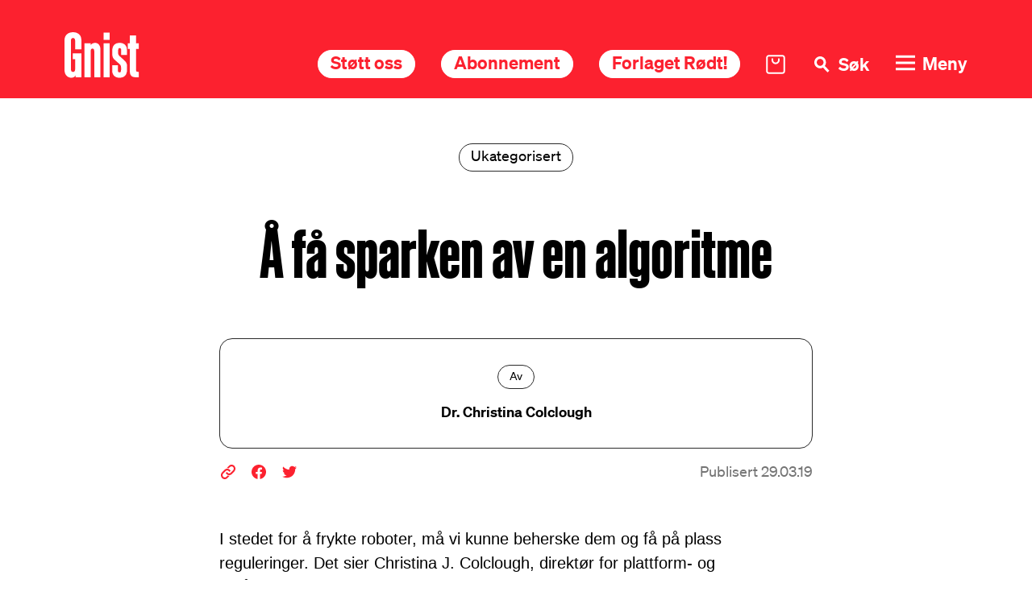

--- FILE ---
content_type: text/html; charset=UTF-8
request_url: https://marxisme.no/a-fa-sparken-av-en-algoritme/
body_size: 17085
content:
<!DOCTYPE html>
<html lang="nb-NO">

<head>
  <meta charset="UTF-8">
  <meta name="viewport" content="width=device-width, initial-scale=1">
  <link rel="profile" href="http://gmpg.org/xfn/11">

  <meta name='robots' content='index, follow, max-image-preview:large, max-snippet:-1, max-video-preview:-1' />

	<!-- This site is optimized with the Yoast SEO plugin v26.8 - https://yoast.com/product/yoast-seo-wordpress/ -->
	<title>Å få sparken av en algoritme - Gnist</title>
	<link rel="canonical" href="https://marxisme.no/a-fa-sparken-av-en-algoritme/" />
	<meta property="og:locale" content="nb_NO" />
	<meta property="og:type" content="article" />
	<meta property="og:title" content="Å få sparken av en algoritme - Gnist" />
	<meta property="og:url" content="https://marxisme.no/a-fa-sparken-av-en-algoritme/" />
	<meta property="og:site_name" content="Gnist" />
	<meta property="article:published_time" content="2019-03-29T16:17:37+00:00" />
	<meta property="article:modified_time" content="2024-04-23T06:23:05+00:00" />
	<meta name="author" content="Dr. Christina Colclough" />
	<meta name="twitter:card" content="summary_large_image" />
	<meta name="twitter:label1" content="Skrevet av" />
	<meta name="twitter:data1" content="Dr. Christina Colclough" />
	<script type="application/ld+json" class="yoast-schema-graph">{"@context":"https://schema.org","@graph":[{"@type":"Article","@id":"https://marxisme.no/a-fa-sparken-av-en-algoritme/#article","isPartOf":{"@id":"https://marxisme.no/a-fa-sparken-av-en-algoritme/"},"author":{"name":"Dr. Christina Colclough","@id":"https://marxisme.no/#/schema/person/d0ddfb3f6a5b65cbba83b6481419fc18"},"headline":"Å få sparken av en algoritme","datePublished":"2019-03-29T16:17:37+00:00","dateModified":"2024-04-23T06:23:05+00:00","mainEntityOfPage":{"@id":"https://marxisme.no/a-fa-sparken-av-en-algoritme/"},"wordCount":5,"commentCount":0,"publisher":{"@id":"https://marxisme.no/#organization"},"inLanguage":"nb-NO","potentialAction":[{"@type":"CommentAction","name":"Comment","target":["https://marxisme.no/a-fa-sparken-av-en-algoritme/#respond"]}]},{"@type":"WebPage","@id":"https://marxisme.no/a-fa-sparken-av-en-algoritme/","url":"https://marxisme.no/a-fa-sparken-av-en-algoritme/","name":"Å få sparken av en algoritme - Gnist","isPartOf":{"@id":"https://marxisme.no/#website"},"datePublished":"2019-03-29T16:17:37+00:00","dateModified":"2024-04-23T06:23:05+00:00","breadcrumb":{"@id":"https://marxisme.no/a-fa-sparken-av-en-algoritme/#breadcrumb"},"inLanguage":"nb-NO","potentialAction":[{"@type":"ReadAction","target":["https://marxisme.no/a-fa-sparken-av-en-algoritme/"]}]},{"@type":"BreadcrumbList","@id":"https://marxisme.no/a-fa-sparken-av-en-algoritme/#breadcrumb","itemListElement":[{"@type":"ListItem","position":1,"name":"Home","item":"https://marxisme.no/"},{"@type":"ListItem","position":2,"name":"Å få sparken av en algoritme"}]},{"@type":"WebSite","@id":"https://marxisme.no/#website","url":"https://marxisme.no/","name":"Gnist","description":"Marxistisk tidsskrift","publisher":{"@id":"https://marxisme.no/#organization"},"potentialAction":[{"@type":"SearchAction","target":{"@type":"EntryPoint","urlTemplate":"https://marxisme.no/?s={search_term_string}"},"query-input":{"@type":"PropertyValueSpecification","valueRequired":true,"valueName":"search_term_string"}}],"inLanguage":"nb-NO"},{"@type":"Organization","@id":"https://marxisme.no/#organization","name":"Gnist","url":"https://marxisme.no/","logo":{"@type":"ImageObject","inLanguage":"nb-NO","@id":"https://marxisme.no/#/schema/logo/image/","url":"https://marxisme.no/wp-content/uploads/2024/01/logo.svg","contentUrl":"https://marxisme.no/wp-content/uploads/2024/01/logo.svg","caption":"Gnist"},"image":{"@id":"https://marxisme.no/#/schema/logo/image/"}},{"@type":"Person","@id":"https://marxisme.no/#/schema/person/d0ddfb3f6a5b65cbba83b6481419fc18","name":"Dr. Christina Colclough","image":{"@type":"ImageObject","inLanguage":"nb-NO","@id":"https://marxisme.no/#/schema/person/image/","url":"https://secure.gravatar.com/avatar/59c3f4c453b131cf896e8502db6c7c26a2dc9b197587d92ba60b3b5d7cf0afb0?s=96&d=mm&r=g","contentUrl":"https://secure.gravatar.com/avatar/59c3f4c453b131cf896e8502db6c7c26a2dc9b197587d92ba60b3b5d7cf0afb0?s=96&d=mm&r=g","caption":"Dr. Christina Colclough"},"url":"https://marxisme.no/author/rhiuienocmlzdglmarxisme-no/"}]}</script>
	<!-- / Yoast SEO plugin. -->


<link rel="alternate" type="application/rss+xml" title="Gnist &raquo; strøm" href="https://marxisme.no/feed/" />
<link rel="alternate" type="application/rss+xml" title="Gnist &raquo; kommentarstrøm" href="https://marxisme.no/comments/feed/" />
<style id='wp-img-auto-sizes-contain-inline-css'>
img:is([sizes=auto i],[sizes^="auto," i]){contain-intrinsic-size:3000px 1500px}
/*# sourceURL=wp-img-auto-sizes-contain-inline-css */
</style>
<link rel='stylesheet' id='formidable-css' href='https://marxisme.no/wp-content/plugins/formidable/css/formidableforms.css?ver=115846' media='all' />
<style id='classic-theme-styles-inline-css'>
/*! This file is auto-generated */
.wp-block-button__link{color:#fff;background-color:#32373c;border-radius:9999px;box-shadow:none;text-decoration:none;padding:calc(.667em + 2px) calc(1.333em + 2px);font-size:1.125em}.wp-block-file__button{background:#32373c;color:#fff;text-decoration:none}
/*# sourceURL=/wp-includes/css/classic-themes.min.css */
</style>
<style id='woocommerce-inline-inline-css'>
.woocommerce form .form-row .required { visibility: visible; }
/*# sourceURL=woocommerce-inline-inline-css */
</style>
<link rel='stylesheet' id='wcsatt-css-css' href='https://marxisme.no/wp-content/plugins/woocommerce-all-products-for-subscriptions/assets/css/frontend/woocommerce.css?ver=6.1.0' media='all' />
<link rel='stylesheet' id='app-css' href='https://marxisme.no/wp-content/themes/gnist-live/assets/css/app.css?ver=1.0.34' media='all' />
<link rel='stylesheet' id='kodeks-woocommerce-css' href='https://marxisme.no/wp-content/themes/gnist-live/assets/css/woocommerce/woocommerce.css?ver=1.0.34' media='all' />
<link rel='stylesheet' id='vipps-gw-css' href='https://marxisme.no/wp-content/plugins/woo-vipps/payment/css/vipps.css?ver=1768833682' media='all' />
<link rel='stylesheet' id='woo-vipps-recurring-css' href='https://marxisme.no/wp-content/plugins/woo-vipps/recurring/assets/build/main.css?ver=1768833682' media='all' />
<script src="https://marxisme.no/wp-content/themes/gnist-live/assets/js/app.min.js?ver=1.0.34" id="app-js"></script>
<script src="https://marxisme.no/wp-content/themes/gnist-live/assets/js/frontend.min.js?ver=1.0.34" id="frontend-js"></script>
<script id="jquery-dependency-error-js-after">
console.error( "Payment gateway with handle 'wc-stripe-blocks-integration' has been deactivated in Cart and Checkout blocks because its dependency 'jquery' is not registered. Read the docs about registering assets for payment methods: https://github.com/woocommerce/woocommerce-blocks/blob/060f63c04f0f34f645200b5d4da9212125c49177/docs/third-party-developers/extensibility/checkout-payment-methods/payment-method-integration.md#registering-assets" );
//# sourceURL=jquery-dependency-error-js-after
</script>
<link rel='shortlink' href='https://marxisme.no/?p=4637' />
<style>
    html {
      touch-action: manipulation;
    }
  </style><script>document.documentElement.className += " js";</script>
	<noscript><style>.woocommerce-product-gallery{ opacity: 1 !important; }</style></noscript>
	<style> a[href="https://marxisme.no/vipps_checkout/"] { -webkit-touch-callout: none;  } </style>
<link rel="icon" href="https://marxisme.no/wp-content/uploads/2024/10/cropped-fav-32x32.png" sizes="32x32" />
<link rel="icon" href="https://marxisme.no/wp-content/uploads/2024/10/cropped-fav-192x192.png" sizes="192x192" />
<link rel="apple-touch-icon" href="https://marxisme.no/wp-content/uploads/2024/10/cropped-fav-180x180.png" />
<meta name="msapplication-TileImage" content="https://marxisme.no/wp-content/uploads/2024/10/cropped-fav-270x270.png" />

<link rel='stylesheet' id='wc-blocks-style-css' href='https://marxisme.no/wp-content/plugins/woocommerce/assets/client/blocks/wc-blocks.css?ver=wc-10.4.3' media='all' />
<style id='global-styles-inline-css'>
:root{--wp--preset--aspect-ratio--square: 1;--wp--preset--aspect-ratio--4-3: 4/3;--wp--preset--aspect-ratio--3-4: 3/4;--wp--preset--aspect-ratio--3-2: 3/2;--wp--preset--aspect-ratio--2-3: 2/3;--wp--preset--aspect-ratio--16-9: 16/9;--wp--preset--aspect-ratio--9-16: 9/16;--wp--preset--color--black: #000000;--wp--preset--color--cyan-bluish-gray: #abb8c3;--wp--preset--color--white: #ffffff;--wp--preset--color--pale-pink: #f78da7;--wp--preset--color--vivid-red: #cf2e2e;--wp--preset--color--luminous-vivid-orange: #ff6900;--wp--preset--color--luminous-vivid-amber: #fcb900;--wp--preset--color--light-green-cyan: #7bdcb5;--wp--preset--color--vivid-green-cyan: #00d084;--wp--preset--color--pale-cyan-blue: #8ed1fc;--wp--preset--color--vivid-cyan-blue: #0693e3;--wp--preset--color--vivid-purple: #9b51e0;--wp--preset--gradient--vivid-cyan-blue-to-vivid-purple: linear-gradient(135deg,rgb(6,147,227) 0%,rgb(155,81,224) 100%);--wp--preset--gradient--light-green-cyan-to-vivid-green-cyan: linear-gradient(135deg,rgb(122,220,180) 0%,rgb(0,208,130) 100%);--wp--preset--gradient--luminous-vivid-amber-to-luminous-vivid-orange: linear-gradient(135deg,rgb(252,185,0) 0%,rgb(255,105,0) 100%);--wp--preset--gradient--luminous-vivid-orange-to-vivid-red: linear-gradient(135deg,rgb(255,105,0) 0%,rgb(207,46,46) 100%);--wp--preset--gradient--very-light-gray-to-cyan-bluish-gray: linear-gradient(135deg,rgb(238,238,238) 0%,rgb(169,184,195) 100%);--wp--preset--gradient--cool-to-warm-spectrum: linear-gradient(135deg,rgb(74,234,220) 0%,rgb(151,120,209) 20%,rgb(207,42,186) 40%,rgb(238,44,130) 60%,rgb(251,105,98) 80%,rgb(254,248,76) 100%);--wp--preset--gradient--blush-light-purple: linear-gradient(135deg,rgb(255,206,236) 0%,rgb(152,150,240) 100%);--wp--preset--gradient--blush-bordeaux: linear-gradient(135deg,rgb(254,205,165) 0%,rgb(254,45,45) 50%,rgb(107,0,62) 100%);--wp--preset--gradient--luminous-dusk: linear-gradient(135deg,rgb(255,203,112) 0%,rgb(199,81,192) 50%,rgb(65,88,208) 100%);--wp--preset--gradient--pale-ocean: linear-gradient(135deg,rgb(255,245,203) 0%,rgb(182,227,212) 50%,rgb(51,167,181) 100%);--wp--preset--gradient--electric-grass: linear-gradient(135deg,rgb(202,248,128) 0%,rgb(113,206,126) 100%);--wp--preset--gradient--midnight: linear-gradient(135deg,rgb(2,3,129) 0%,rgb(40,116,252) 100%);--wp--preset--font-size--small: 13px;--wp--preset--font-size--medium: 20px;--wp--preset--font-size--large: 36px;--wp--preset--font-size--x-large: 42px;--wp--preset--spacing--20: 0.44rem;--wp--preset--spacing--30: 0.67rem;--wp--preset--spacing--40: 1rem;--wp--preset--spacing--50: 1.5rem;--wp--preset--spacing--60: 2.25rem;--wp--preset--spacing--70: 3.38rem;--wp--preset--spacing--80: 5.06rem;--wp--preset--shadow--natural: 6px 6px 9px rgba(0, 0, 0, 0.2);--wp--preset--shadow--deep: 12px 12px 50px rgba(0, 0, 0, 0.4);--wp--preset--shadow--sharp: 6px 6px 0px rgba(0, 0, 0, 0.2);--wp--preset--shadow--outlined: 6px 6px 0px -3px rgb(255, 255, 255), 6px 6px rgb(0, 0, 0);--wp--preset--shadow--crisp: 6px 6px 0px rgb(0, 0, 0);}:where(.is-layout-flex){gap: 0.5em;}:where(.is-layout-grid){gap: 0.5em;}body .is-layout-flex{display: flex;}.is-layout-flex{flex-wrap: wrap;align-items: center;}.is-layout-flex > :is(*, div){margin: 0;}body .is-layout-grid{display: grid;}.is-layout-grid > :is(*, div){margin: 0;}:where(.wp-block-columns.is-layout-flex){gap: 2em;}:where(.wp-block-columns.is-layout-grid){gap: 2em;}:where(.wp-block-post-template.is-layout-flex){gap: 1.25em;}:where(.wp-block-post-template.is-layout-grid){gap: 1.25em;}.has-black-color{color: var(--wp--preset--color--black) !important;}.has-cyan-bluish-gray-color{color: var(--wp--preset--color--cyan-bluish-gray) !important;}.has-white-color{color: var(--wp--preset--color--white) !important;}.has-pale-pink-color{color: var(--wp--preset--color--pale-pink) !important;}.has-vivid-red-color{color: var(--wp--preset--color--vivid-red) !important;}.has-luminous-vivid-orange-color{color: var(--wp--preset--color--luminous-vivid-orange) !important;}.has-luminous-vivid-amber-color{color: var(--wp--preset--color--luminous-vivid-amber) !important;}.has-light-green-cyan-color{color: var(--wp--preset--color--light-green-cyan) !important;}.has-vivid-green-cyan-color{color: var(--wp--preset--color--vivid-green-cyan) !important;}.has-pale-cyan-blue-color{color: var(--wp--preset--color--pale-cyan-blue) !important;}.has-vivid-cyan-blue-color{color: var(--wp--preset--color--vivid-cyan-blue) !important;}.has-vivid-purple-color{color: var(--wp--preset--color--vivid-purple) !important;}.has-black-background-color{background-color: var(--wp--preset--color--black) !important;}.has-cyan-bluish-gray-background-color{background-color: var(--wp--preset--color--cyan-bluish-gray) !important;}.has-white-background-color{background-color: var(--wp--preset--color--white) !important;}.has-pale-pink-background-color{background-color: var(--wp--preset--color--pale-pink) !important;}.has-vivid-red-background-color{background-color: var(--wp--preset--color--vivid-red) !important;}.has-luminous-vivid-orange-background-color{background-color: var(--wp--preset--color--luminous-vivid-orange) !important;}.has-luminous-vivid-amber-background-color{background-color: var(--wp--preset--color--luminous-vivid-amber) !important;}.has-light-green-cyan-background-color{background-color: var(--wp--preset--color--light-green-cyan) !important;}.has-vivid-green-cyan-background-color{background-color: var(--wp--preset--color--vivid-green-cyan) !important;}.has-pale-cyan-blue-background-color{background-color: var(--wp--preset--color--pale-cyan-blue) !important;}.has-vivid-cyan-blue-background-color{background-color: var(--wp--preset--color--vivid-cyan-blue) !important;}.has-vivid-purple-background-color{background-color: var(--wp--preset--color--vivid-purple) !important;}.has-black-border-color{border-color: var(--wp--preset--color--black) !important;}.has-cyan-bluish-gray-border-color{border-color: var(--wp--preset--color--cyan-bluish-gray) !important;}.has-white-border-color{border-color: var(--wp--preset--color--white) !important;}.has-pale-pink-border-color{border-color: var(--wp--preset--color--pale-pink) !important;}.has-vivid-red-border-color{border-color: var(--wp--preset--color--vivid-red) !important;}.has-luminous-vivid-orange-border-color{border-color: var(--wp--preset--color--luminous-vivid-orange) !important;}.has-luminous-vivid-amber-border-color{border-color: var(--wp--preset--color--luminous-vivid-amber) !important;}.has-light-green-cyan-border-color{border-color: var(--wp--preset--color--light-green-cyan) !important;}.has-vivid-green-cyan-border-color{border-color: var(--wp--preset--color--vivid-green-cyan) !important;}.has-pale-cyan-blue-border-color{border-color: var(--wp--preset--color--pale-cyan-blue) !important;}.has-vivid-cyan-blue-border-color{border-color: var(--wp--preset--color--vivid-cyan-blue) !important;}.has-vivid-purple-border-color{border-color: var(--wp--preset--color--vivid-purple) !important;}.has-vivid-cyan-blue-to-vivid-purple-gradient-background{background: var(--wp--preset--gradient--vivid-cyan-blue-to-vivid-purple) !important;}.has-light-green-cyan-to-vivid-green-cyan-gradient-background{background: var(--wp--preset--gradient--light-green-cyan-to-vivid-green-cyan) !important;}.has-luminous-vivid-amber-to-luminous-vivid-orange-gradient-background{background: var(--wp--preset--gradient--luminous-vivid-amber-to-luminous-vivid-orange) !important;}.has-luminous-vivid-orange-to-vivid-red-gradient-background{background: var(--wp--preset--gradient--luminous-vivid-orange-to-vivid-red) !important;}.has-very-light-gray-to-cyan-bluish-gray-gradient-background{background: var(--wp--preset--gradient--very-light-gray-to-cyan-bluish-gray) !important;}.has-cool-to-warm-spectrum-gradient-background{background: var(--wp--preset--gradient--cool-to-warm-spectrum) !important;}.has-blush-light-purple-gradient-background{background: var(--wp--preset--gradient--blush-light-purple) !important;}.has-blush-bordeaux-gradient-background{background: var(--wp--preset--gradient--blush-bordeaux) !important;}.has-luminous-dusk-gradient-background{background: var(--wp--preset--gradient--luminous-dusk) !important;}.has-pale-ocean-gradient-background{background: var(--wp--preset--gradient--pale-ocean) !important;}.has-electric-grass-gradient-background{background: var(--wp--preset--gradient--electric-grass) !important;}.has-midnight-gradient-background{background: var(--wp--preset--gradient--midnight) !important;}.has-small-font-size{font-size: var(--wp--preset--font-size--small) !important;}.has-medium-font-size{font-size: var(--wp--preset--font-size--medium) !important;}.has-large-font-size{font-size: var(--wp--preset--font-size--large) !important;}.has-x-large-font-size{font-size: var(--wp--preset--font-size--x-large) !important;}
/*# sourceURL=global-styles-inline-css */
</style>
<link rel='stylesheet' id='wc-stripe-blocks-checkout-style-css' href='https://marxisme.no/wp-content/plugins/woocommerce-gateway-stripe/build/upe-blocks.css?ver=5149cca93b0373758856' media='all' />
</head>


<body class="wp-singular post-template-default single single-post postid-4637 single-format-standard wp-custom-logo wp-theme-gnist-live theme-gnist-live woocommerce-no-js woo-variation-swatches wvs-behavior-blur wvs-theme-gnist-live wvs-show-label wvs-tooltip">

  
  <header class="site-header" id="site-header">
    <nav class="main-navbar grid col side-padding">

            
        <div class="logo-wrapper grid jcs">
          <a href="https://marxisme.no" class="logo grid ac" aria-label="Hywer">
            <img src="https://marxisme.no/wp-content/uploads/2024/01/logo.svg" alt="Gnist" />
          </a>
        </div>
        
      
      <ul class="nav-wrapper grid col ace jce">

        
          <li class="hide-s">
            <a class="btn" href="https://marxisme.no/produkter/stotte/">Støtt oss</a>
          </li>

        
          <li class="hide-s">
            <a class="btn" href="https://marxisme.no/produkter/abonnement/">Abonnement</a>
          </li>

        
          <li class="hide-870">
            <a class="btn" href="https://forlaget.marxisme.no/" target="_blank">Forlaget Rødt!</a>
          </li>

        
        <li>
          <a href="/handlekurv/" class="cart-link grid col ac">
            <i class="icon icon-cart"></i>
          </a>
        </li>
        <li>
          <button class="search-toggle grid col ac" id="search-toggle" aria-label="Søk">
            <span>Søk</span>
          </button>
        </li>
        <li>
          <button class="nav-toggle grid col ac" id="nav-toggle" aria-label="Meny">
            <span>Meny</span>
          </button>
        </li>
      </ul>
    </nav>
    <div class="mega-menu grid">
      <div class="menu-wrapper grid side-padding ass">
        <ul id="menu-hovedmeny" class="menu main-menu"><li id="menu-item-27" class="menu-item menu-item-type-post_type menu-item-object-page menu-item-home menu-item-27"><a href="https://marxisme.no/">Forside</a></li>
<li id="menu-item-24" class="menu-item menu-item-type-post_type menu-item-object-page menu-item-24"><a href="https://marxisme.no/om-gnist/">Om Gnist</a></li>
<li id="menu-item-26" class="menu-item menu-item-type-post_type menu-item-object-page menu-item-26"><a href="https://marxisme.no/utgivelser/">Utgivelser</a></li>
<li id="menu-item-22" class="menu-item menu-item-type-post_type menu-item-object-page menu-item-22"><a href="https://marxisme.no/adresseendring/">Adresseendring</a></li>
<li id="menu-item-14932" class="menu-item menu-item-type-post_type menu-item-object-product menu-item-14932"><a href="https://marxisme.no/produkter/abonnement/">Abonnement</a></li>
<li id="menu-item-14957" class="menu-item menu-item-type-post_type menu-item-object-product menu-item-14957"><a href="https://marxisme.no/produkter/stotte/">Gnistregn – støtt oss!</a></li>
<li id="menu-item-14933" class="menu-item menu-item-type-custom menu-item-object-custom menu-item-14933"><a href="https://forlaget.marxisme.no/">Forlaget Rødt!</a></li>
</ul>      </div>
      <div class="contacts grid col side-padding ase">

        
          <ul class="some grid col jcs">

            
              <li>
                <a href="https://www.facebook.com/marxisme.no" target="_blank" class="facebook" aria-label="Facebook">
                  <i class="icon icon-facebook"></i>
                </a>
              </li>

            
              <li>
                <a href="https://twitter.com/GnistTidsskrift" target="_blank" class="twitter" aria-label="X (Twitter)">
                  <i class="icon icon-twitter"></i>
                </a>
              </li>

            
              <li>
                <a href="https://www.instagram.com/tidsskriftetgnist/" target="_blank" class="instagram" aria-label="Instagram">
                  <i class="icon icon-instagram"></i>
                </a>
              </li>

            
          </ul>

          
          <address class="grid jce acs">

            
              <p>Postboks 391 Sentrum<br />
0103 Oslo</p>

            
              <a href="mailto:gnist@marxisme.no">gnist@marxisme.no</a>
            
            
          </address>

        
      </div>
    </div>
    <div class="search grid">
      <div class="search-wrapper grid side-padding ass">
        <form role="search" method="get" class="search-form grid col jcs" action="https://marxisme.no/">
  <label>
    <input type="search" class="search-field" placeholder="Skriv inn søkeord" value="" name="s" title="Søk" />
  </label>
  <input id="categories-input" type="hidden" name="cat" value="" />
  <input id="years-input" type="hidden" name="years" value="" />
  <button class="btn">Søk</button>
</form>        <div class="filters grid">

          
            <div class="filter categories">
              <h4 class="arrowed down">Filtrer på kategori</h4>
              <p>Du kan velge flere kategorier</p>
              <ul>

                
                  <li>
                    <a class="btn outline" data-term="bokomtaler">Bokomtaler</a>
                  </li>

                
                  <li>
                    <a class="btn outline" data-term="internarsjonalt">Internasjonalt</a>
                  </li>

                
                  <li>
                    <a class="btn outline" data-term="marxisme">Marxisme</a>
                  </li>

                
                  <li>
                    <a class="btn outline" data-term="kvinnekamp">Kvinnekamp</a>
                  </li>

                
                  <li>
                    <a class="btn outline" data-term="leder">Leder</a>
                  </li>

                
                  <li>
                    <a class="btn outline" data-term="intervju">Intervju</a>
                  </li>

                
                  <li>
                    <a class="btn outline" data-term="kultur">Kultur</a>
                  </li>

                
                  <li>
                    <a class="btn outline" data-term="debatt">Debatt</a>
                  </li>

                
                  <li>
                    <a class="btn outline" data-term="klima">Klima</a>
                  </li>

                
                  <li>
                    <a class="btn outline" data-term="historie">Historie</a>
                  </li>

                
                  <li>
                    <a class="btn outline" data-term="annet">Annet</a>
                  </li>

                
                  <li>
                    <a class="btn outline" data-term="teknologi">Teknologi</a>
                  </li>

                
                  <li>
                    <a class="btn outline" data-term="partipolitikk">Partipolitikk</a>
                  </li>

                
                  <li>
                    <a class="btn outline" data-term="nyhetsbrev">Nyhetsbrev</a>
                  </li>

                
                  <li>
                    <a class="btn outline" data-term="skole">Skole</a>
                  </li>

                
                  <li>
                    <a class="btn outline" data-term="okonomi">Økonomi</a>
                  </li>

                
              </ul>
            </div>

            
            <div class="filter years">
              <h4 class="arrowed down">Filtrer på årstall</h4>
              <p>Du kan velge flere årstall</p>
              <ul>

                
                  <li>
                    <a class="btn outline" data-term="2025">2025</a>
                  </li>

                  
                  <li>
                    <a class="btn outline" data-term="2024">2024</a>
                  </li>

                  
                  <li>
                    <a class="btn outline" data-term="2023">2023</a>
                  </li>

                  
                  <li>
                    <a class="btn outline" data-term="2022">2022</a>
                  </li>

                  
                  <li>
                    <a class="btn outline" data-term="2021">2021</a>
                  </li>

                  
                  <li>
                    <a class="btn outline" data-term="2020">2020</a>
                  </li>

                  
                  <li>
                    <a class="btn outline" data-term="2019">2019</a>
                  </li>

                  
                  <li>
                    <a class="btn outline" data-term="2018">2018</a>
                  </li>

                  
                  <li>
                    <a class="btn outline" data-term="2017">2017</a>
                  </li>

                  
                  <li>
                    <a class="btn outline" data-term="2016">2016</a>
                  </li>

                  
                  <li>
                    <a class="btn outline" data-term="2015">2015</a>
                  </li>

                  
                  <li>
                    <a class="btn outline" data-term="2014">2014</a>
                  </li>

                  
                  <li>
                    <a class="btn outline" data-term="2013">2013</a>
                  </li>

                  
                  <li>
                    <a class="btn outline" data-term="2012">2012</a>
                  </li>

                  
                  <li>
                    <a class="btn outline" data-term="2011">2011</a>
                  </li>

                  
                  <li>
                    <a class="btn outline" data-term="2010">2010</a>
                  </li>

                  
                  <li>
                    <a class="btn outline" data-term="2009">2009</a>
                  </li>

                  
                  <li>
                    <a class="btn outline" data-term="2008">2008</a>
                  </li>

                  
                  <li>
                    <a class="btn outline" data-term="2007">2007</a>
                  </li>

                  
                  <li>
                    <a class="btn outline" data-term="2006">2006</a>
                  </li>

                  
                  <li>
                    <a class="btn outline" data-term="2005">2005</a>
                  </li>

                  
                  <li>
                    <a class="btn outline" data-term="2004">2004</a>
                  </li>

                  
                  <li>
                    <a class="btn outline" data-term="2003">2003</a>
                  </li>

                  
                  <li>
                    <a class="btn outline" data-term="2002">2002</a>
                  </li>

                  
                  <li>
                    <a class="btn outline" data-term="2001">2001</a>
                  </li>

                  
                  <li>
                    <a class="btn outline" data-term="2000">2000</a>
                  </li>

                  
                  <li>
                    <a class="btn outline" data-term="1999">1999</a>
                  </li>

                  
                  <li>
                    <a class="btn outline" data-term="1998">1998</a>
                  </li>

                  
                  <li>
                    <a class="btn outline" data-term="1997">1997</a>
                  </li>

                  
                  <li>
                    <a class="btn outline" data-term="1996">1996</a>
                  </li>

                  
                  <li>
                    <a class="btn outline" data-term="1995">1995</a>
                  </li>

                  
                  <li>
                    <a class="btn outline" data-term="1994">1994</a>
                  </li>

                  
                  <li>
                    <a class="btn outline" data-term="1993">1993</a>
                  </li>

                  
                  <li>
                    <a class="btn outline" data-term="1992">1992</a>
                  </li>

                  
                  <li>
                    <a class="btn outline" data-term="1991">1991</a>
                  </li>

                  
                  <li>
                    <a class="btn outline" data-term="1975">1975</a>
                  </li>

                  
                  <li>
                    <a class="btn outline" data-term="1974">1974</a>
                  </li>

                  
                  <li>
                    <a class="btn outline" data-term="1973">1973</a>
                  </li>

                  
                  <li>
                    <a class="btn outline" data-term="1972">1972</a>
                  </li>

                  
                  <li>
                    <a class="btn outline" data-term="1971">1971</a>
                  </li>

                  
                  <li>
                    <a class="btn outline" data-term="1970">1970</a>
                  </li>

                  
                  <li>
                    <a class="btn outline" data-term="1969">1969</a>
                  </li>

                                  
              </ul>
            </div>
          </div>

        
      </div>
    </div>
    <nav class="mobile-nav">
      <ul class="nav-wrapper grid col ace jcc">
        
        
          <li>
            <a href="https://marxisme.no/produkter/stotte/">Støtt oss</a>
          </li>

        
          <li>
            <a href="https://marxisme.no/produkter/abonnement/">Abonnement</a>
          </li>

        
      </ul>
    </nav>
  </header>
  <main class="site-content">
<section class="hero grid-12 grid-s-6 side-padding">
      <div class="media-wrapper img">
          </div>
    <div class="content-wrapper grid narrow">
      <div class="content text-content">

        
          <div class="tag large ukategorisert jsc">Ukategorisert</div>

        
        <h1 class="huge">Å få sparken av en algoritme</h1>
        
        
      </div>
    </div>
  </section>

  <section class="info-block author-details grid-12 grid-s-6 side-padding">
      <div class="content-wrapper narrow">
        <div class="content grid col acc jcc">
                    <div class="author-content grid acc jc">
            <div class="tag jsc">Av</div>
            <h2>Dr. Christina Colclough</h2>                      </div>
        </div>

        
          <div class="article-meta grid col">
            <div class="share grid col jcs">

              <span class="copy-link grid acc" data-url="https://marxisme.no/a-fa-sparken-av-en-algoritme/">
  <i class="icon icon-link"></i>
</span>
<a class="grid acc" href="https://www.facebook.com/sharer/sharer.php?u=https://marxisme.no/a-fa-sparken-av-en-algoritme/" target="_blank">
  <i class="icon icon-facebook"></i>
</a>
<a class="grid acc" href="http://www.twitter.com/share?url==https://marxisme.no/a-fa-sparken-av-en-algoritme/" target="_blank">
  <i class="icon icon-twitter"></i>
</a>              
            </div>
            <div class="published jse">Publisert 29.03.19</div>
          </div>

        
      </div>
    </div>
  </section>


  <section class="content grid-12 grid-s-6 side-padding">
    <div class="content-wrapper narrow">
      <div class="content text-content">
        <p>
	I stedet for &aring; frykte roboter, m&aring; vi kunne beherske dem og f&aring; p&aring; plass reguleringer. Det sier Christina J. Colclough, direkt&oslash;r for plattform- og byr&aring;arbeidere, digitalisering og handel hos UNI Global Union.
</p>
<p>
	<!--more-->
</p>
<h5>
	Foto: Markus Spiske<br />
	Dr Christina Colclough,<br />
	er Director of Platform &amp; Agency Workers, Digitalisation and Trade for UNI Global Union. Hun er antakelig den internasjonale fagbevegelsens fremste ekspert p&aring; data og digitalisering og er en sv&aelig;rt mye brukt foredragsholder globalt.<br />
	Oversatt av Rolv Rynning Hansen<br />
</h5>
<p>
	Denne artikkelen ble opprinnelig publisert av&nbsp;<a href="https://translate.google.com/translate?hl=no&amp;prev=_t&amp;sl=auto&amp;tl=no&amp;u=http://www.ictur.org/Interventions.html">Internasjonalt senter for fagforeningsrettigheter (IKT)</a>&nbsp;i&nbsp;<a href="https://translate.google.com/translate?hl=no&amp;prev=_t&amp;sl=auto&amp;tl=no&amp;u=http://www.ictur.org/IUR.html">International Union Rights Journal</a>&nbsp;(Fokus p&aring; <em>Industri 4.0</em> &#8211; Vol. 25/3, oktober 2018).
</p>
<p>
	<img decoding="async" alt="" src="/wp-content/uploads/marxisme-arkiv/2020/03/abonnement.jpg " style="margin-top: 10px; margin-bottom: 10px; width: 351px; height: 130px;" /><br />
	Tenk deg om et &oslash;yeblikk og vurdere om du ville hatt jobben din hvis en algoritme hadde v&aelig;rt ansvarlig for &aring; ansette deg? Tenk p&aring; alle opplysninger om din &oslash;konomi, dine helsedata, dine venner p&aring; sosiale medier. Er du medlem av en fagforening? Har du en Fitbit (smart sportsklokke)? Hvordan er dine handlevaner og hva gj&oslash;r du p&aring; fritiden? Og s&aring; sp&oslash;r, hvordan vil alt dette p&aring;virke arbeidslivet ditt? Vil du bli ansatt, sparket, disiplinert eller forfremmet?
</p>
<p>
	Det som virker som et bisart sp&oslash;rsm&aring;l, er faktisk noe som vi alle trenger &aring; tenke p&aring; og reagere p&aring;. &lsquo;Management-by-algorithm&rsquo; sprer seg, og flere og flere data fra mange forskjellige kilder brukes i menneskelige prosesser. Det er kritisk: over hele verden (med et visst unntak i Europa) er det sv&aelig;rt f&aring; bestemmelser som beskytter mot misbruk av arbeidstakeres personopplysninger i og av bedrifter. Fagforeningene m&aring; fors&oslash;ke &aring; fylle dette hullet i &shy;lovverket og sette arbeidstakernes datarettigheter p&aring; dagsordenen for &aring; kunne holde b&aring;de bedriftsledelsen og regjeringene ansvarlige.
</p>
<h4>
	Hva er dette med data?<br />
</h4>
<p>
	<a href="https://translate.google.com/translate?hl=no&amp;prev=_t&amp;sl=auto&amp;tl=no&amp;u=https://www.equaltimes.org/the-problem-isn-t-just-cambridge%23.XAbmefZ2s2x#.XAbmefZ2s2x">Facebook/Cambridge Analytica</a> skandalen viste altfor tydelig verdien av (personlige) data. Datas betydning for reklame, profilering og markedsf&oslash;ring er s&aring; stor at det blir tilbudt og solgt for et ukjent bel&oslash;p hvert &aring;r. I 2014 ble verdien av datastr&oslash;mmer ansl&aring;tt &aring; v&aelig;re 2,8 billioner US dollar. Se n&aring; dette enorme tallet i forhold til det faktum at tre &aring;r senere, i 2017, anslo <a href="https://translate.google.com/translate?hl=no&amp;prev=_t&amp;sl=auto&amp;tl=no&amp;u=https://www.weforum.org/agenda/2017/09/the-value-of-data">World Economic Forum</a> at 90 prosent av alle data p&aring; den tiden hadde blitt produsert siden 2015. Vi kan bare pr&oslash;ve &aring; forestille oss hva verdien av dagens datastr&oslash;mmer egentlig er.
</p>
<p>
	Vi etterlater dataspor hele tiden: fra v&aring;re sosiale mediaprofiler, v&aring;re likes og innlegg, til kundeservice telefonsamtaler, bes&oslash;k til legen, bruk av v&aring;re GPS-er eller kontantuttak fra banken. Vi gir gjerne vekk v&aring;re navn og e-postadresser n&aring;r vi logger p&aring; gratis Wi-Fi-hotspots i kafeer, flyplasser eller togstasjoner, og vi har mer eller mindre blitt s&aring; vant til &laquo;gratis&raquo; digitale tjenester s&aring; vi nesten blir irritert n&aring;r en mobilapp koster penger. Saken er at ingenting er gratis. Det vi har gjort, og fortsatt gj&oslash;r, er fritt og ofte frivillig &aring; gi bort v&aring;r plassering, vaner, aktiviteter og meninger. Med andre ord betaler vi med v&aring;re data.
</p>
<p>
	Men hvem kj&oslash;per, leser, analyserer og selger faktisk disse dataene? Det korte svaret er at vi ikke vet, og vi kan heller ikke vite det. Informanter p&aring; innsiden, som UNI har snakket med, estimerer at de store teknologibedriftene som Google, Amazon, Facebook, Apple, Microsoft og Alibaba eier mer enn 70 prosent av verdens samlede data.
</p>
<p>
	Denne konsentrasjonen av hva som er en verdifull ressurs, setter disse selskapene i en uakseptabel posisjon n&aring;r det kommer til &oslash;konomisk, digital, sosial og jevn politisk makt.
</p>
<p>
	Arbeidere over hele verden har sv&aelig;rt f&aring; juridiske rettigheter til &aring; kreve innsikt og innflytelse p&aring; bruken av deres personopplysninger. Vi vet om eksistensen av s&aring;kalte datameglere, firmaer som lever av &aring; kj&oslash;pe og selge data. Vi vet at bedrifter driver datamining av arbeiderens data. Selger de s&aring; dem? Og i s&aring; fall, til hvem? Hvem f&aring;r vite hva dine helsedata inneholder, eller hvor produktiv en algoritme eller et selskap mener du er? Hvordan er disse dataene &#8211; som tilsynelatende er lett tilgjengelig for alle som har r&aring;d til &aring; betale &#8211; brukt av bedrifter til &aring; styre arbeidstakere?
</p>
<h4>
	Overv&aring;kning, manipulasjon og algoritmisk kontroll<br />
</h4>
<p>
	&Oslash;ynene v&aring;re har blitt delvis &aring;pnet pga erfaringene med hvordan data ble brukt til &aring; m&aring;lrette og manipulere velgere som i USAs valg og i Brexit-avstemminga, men politikere og eksperter vier sv&aelig;rt lite oppmerksomhet til hvordan data blir brukt, og potensielt misbrukt, i forhold til arbeid. Det er en kraftig &oslash;kning i bruken av algoritmer, data og kunstig intelligens (KI) i forhold til menneskelige ressurser og produktivitetsplanlegging. Det popper opp bedrifter som tilbyr KI-l&oslash;sninger for &aring; redusere kostnadene ved &aring; h&aring;ndtere mennesker. Fra autonom sortering av jobbs&oslash;kere og applikasjoner, til bruk av omfattende data for &aring; m&aring;le produktivitet, til &aring; sjekke ansattes hum&oslash;r og holdninger, til m&aring;ter &aring; automatisk finne ut hva som motiverer deg, og mye mer &#8230;
</p>
<p>
	Mens noe av dette kan ha positive effekter, er det stor risiko for arbeidernes privatliv og det er stor risiko for at vi blir m&aring;lt mot en &shy;digital norm. Blir du ikke bli forfremmet p&aring; grunn av dine helsedata? Vil du ikke f&aring; en jobb fordi du er et fagforeningsmedlem, eller har spesielle venner, eller har personlige egenskaper som algoritmen har blitt fortalt &aring; avvise?
</p>
<p>
	Alle dette kan h&oslash;res hypotetisk ut, men er dessverre ikke det. I UNI Global Union ser vi allerede hvordan disse autonome systemene har en skadelig effekt p&aring; arbeidstakere. Spesielt de p&aring; ikke-organiserte arbeidsplasser, hvor det ikke er noen kontroll og balanse i form av organisert arbeid, og ingen midler til &aring; oppn&aring; avtaler for &aring; rette opp misligheter.
</p>
<p>
	I et tilfelle var bankansatte i et kundesenter sentrale i et system som m&aring;ler kundenes og arbeidernes tone og stemme. Det gir deretter arbeiderne r&aring;d/instruks om hva de skal si selge og gj&oslash;re, og overv&aring;ker dem for &aring; lykkes med &aring; gj&oslash;re det &laquo;rette&raquo;. For disse ikke-organiserte arbeidstakere har systemet v&aelig;rt katastrofalt. Bed&oslash;mmelsen var knyttet til ytelse, men systemet klarte ikke &aring; gjenkjenne kvinnelige stemmer s&aring; vel som mannlige stemmer, og ga etniske minoritetsaksenter lav score i forhold til hvite menn. Selv om arbeiderne kunne g&aring; gjennom innspillingene med ledelsen, ble feilene sjelden rettet. Alt dette la til data i arbeidstakernes digitale fotavtrykk og kunne ikke bare skade dem i den n&aring;v&aelig;rende jobben, men potensielt ogs&aring; gj&oslash;re det vanskeligere for dem &aring; finne en annen jobb.
</p>
<p>
	Det er mange andre eksempler: Ett selskap ga alle arbeidstakere med en FitBit i en konkurranse for &aring; bli et sunt selskap, men brukte deretter GPS-dataene til &aring; gi en advarsel til en overvektig arbeidstaker, som tilsynelatende ikke beveget seg mye i fritiden, om at han kunne bli en byrde for selskapet. Det er lagerarbeidere bevegelsene for hver h&aring;nd og arm spores for &aring; sjekke effektivitet i pakking varer, hjemmesykepleiere som er f&aring;r advarsler om de bruker for mye tid med en klient og arbeidere som f&aring;r sparken fordi en algoritme sa de burde f&aring; det.
</p>
<h4>
	Fagforeningenes svar<br />
</h4>
<p>
	Det kan v&aelig;re liten tvil om at fagforeningene m&aring; handle n&aring;. Vi m&aring; organisere, organisere og atter organisere. Vi m&aring; bygge allianser med likesinnede andre og kreve en del av datafordelene. Vi m&aring; tette de regulatoriske hullene og kreve datarettigheter for arbeidstakerne. Dette b&oslash;r gj&oslash;res p&aring; alle niv&aring;er: fra kollektive avtaler til nasjonal og internasjonal lovgivning og konvensjoner. Vi b&oslash;r mobilisere den internasjonale arbeidsorganisasjonen (ILO), FNs menneskerettighetsr&aring;d, nasjonale myndigheter, sivilsamfunnet og selskapene selv.
</p>
<p>
	UNI Global Union jobber med disse problemene over hele verden. Vi diskuterer hvordan vi, fagforeningene, kan hamre inn betydningen av data og dra nytte av innsikten de kan gi. Vi m&aring; heve stemmene mot monopolisering av dataeierskap og sp&oslash;r om data skal gj&oslash;res til et felleseie, et &laquo;commons&raquo;, et offentlig gode som blir gjort tilgjengelig for alle. En ting er &aring; beskytte v&aring;re grunnleggende rettigheter, den andre er &aring; ta det ett skritt videre og kreve et kollektivt eierskap av data. Begge er like viktige.
</p>
<p>
	Vi har ogs&aring; skrevet to sentrale dokumenter, nemlig Topp ti prinsipper for arbeidernes personvern og beskyttelse og <a href="https://translate.google.com/translate?hl=no&amp;prev=_t&amp;sl=auto&amp;tl=no&amp;u=http://www.thefutureworldofwork.org/media/35420/uni_ethical_ai.pdf">Topp ti prinsipper for etisk KI</a>. Dokumentene henger sammen og lister opp de vesentligste kravene vi m&aring; stille for &aring; unng&aring; en fremtid hvor arbeidstakere blir utsatt for algoritmiske beslutningsprosesser utenfor menneskelig kontroll og innsikt.
</p>
<h4>
	Arbeidernes datarettigheter<br />
</h4>
<p>
	Disse prinsippene dekker de viktigste sp&oslash;rsm&aring;lene om adgangsrett, innflytelse og konsultasjon.&shy; I hovedsak fastsetter de at arbeidere m&aring;:
</p>
<ul>
<li>
		bli informert f&oslash;r databehandling
	</li>
<li>
		ha rett til forklaring i forbindelse med algoritmisk beslutningstaking;
	</li>
<li>
		ha rett til dataportabilitet (dvs. arbeidere m&aring; ha lov til &aring; ta med seg dataene n&aring;r de forlater et selskap) og
	</li>
</ul>
<p>
	har rett til &aring; motsette seg og stille sp&oslash;rsm&aring;l om databehandling.<br />
	I tillegg b&oslash;r selskapene forplikte seg til dataminimaliseringsprinsippet, og enda viktigere, &aring; v&aelig;re &aring;pen og ansvarlig i sin databruk. Dette siste punktet er avgj&oslash;rende og bemerkelses&shy;verdig frav&aelig;rende i <a href="https://translate.google.com/translate?hl=no&amp;prev=_t&amp;sl=auto&amp;tl=no&amp;u=https://eugdpr.org/">EUs generelle &shy;databeskyttelsesforordning.</a>
</p>
<h4>
	Etisk K<br />
</h4>
<p>
	Begrepet &laquo;kunstig intelligens&raquo; dekker her alle automatiserte/semi-automatiserte systemer, inkludert algoritmisk beslutningstaking. Her dekker v&aring;re prinsipper viktige sp&oslash;rsm&aring;l som &aring;penhet, ansvar og kontroll. For det f&oslash;rste m&aring; vi kreve at autonome systemer kan spores, noe som betyr at dataene som brukes i algoritmen, kan identifiseres.
</p>
<p>
	Alt for ofte vil du h&oslash;re dataeksperter som sier at det ikke er mulig &aring; pakke ut algoritmen. Dette er helt uakseptabelt. Forestill deg hva det inneb&aelig;rer: at verken ledelse eller arbeidstakere kan kreve &aring; vite p&aring; hvilket grunnlag (data) et algoritmisk utfall er bygget p&aring;. Dette kan i sin tur f&oslash;re til en situasjon hvor ledelsen enten bevisst eller utilsiktet underordner kontrollen og ansvaret til en algoritme med alle de risikoer og farer dette stiller ikke bare for arbeidstakere, men samfunnet generelt. Vi m&aring; aldri n&aring; situasjonen der ledelsen ganske enkelt kan trekke p&aring; skuldrene sine og si, &laquo;Algoritmen sa at jeg skulle sparke deg, men jeg vet ikke hvorfor.&raquo;
</p>
<p>
	Mennesker m&aring; til enhver tid ha kontroll over systemet, ikke omvendt. Vi m&aring; heller ikke gi inntrykk av at autonomt system (roboter, algoritmer) kan gj&oslash;res ansvarlige. Roboter er ting; de er varer og m&aring; aldri tilskrives juridisk ansvar.Det hasterDet haster definitivt n&aring;. Fagforeninger over hele verden m&aring; ta opp disse grunnleggende problemene. Vi kan rett og slett ikke stole p&aring; at andre vil gj&oslash;re det. Digital teknologi utvikler seg med stor hastighet, og v&aring;re etiske krav til dem m&aring; v&aelig;re klare. Vi kan ikke risikere at folk blir forhindret i &aring; jobbe eller blomstre p&aring; arbeidsmarkedet p&aring; grunn av en algoritme som ingen hevder &aring; kontrollere, og ingen kan &shy;&shy;rette opp.
</p>
<p>
	UNI Global Union mener at et kollektivt eierskap til data, etisk KI og datarettigheter for arbeiderne er sentrale sp&oslash;rsm&aring;l for fagforeninger. Vi m&aring; forplikte bedriftsledelser samt regjeringer til &aring; ta ansvar. Bare ved &aring; gj&oslash;re det, kan vi sikre et digitalt arbeidsliv som gir kontroll, er inkluderende og &aring;pent for alle.</p>
      </div>
    </div>
  </section>

  
      <section class="article-footer grid-12 grid-s-6 side-padding">
        <div class="content-wrapper narrow">
          <div class="article-meta grid col">
            <div class="share grid col jcs">
              <p>Del denne artikkelen:</p>

              <span class="copy-link grid acc" data-url="https://marxisme.no/a-fa-sparken-av-en-algoritme/">
  <i class="icon icon-link"></i>
</span>
<a class="grid acc" href="https://www.facebook.com/sharer/sharer.php?u=https://marxisme.no/a-fa-sparken-av-en-algoritme/" target="_blank">
  <i class="icon icon-facebook"></i>
</a>
<a class="grid acc" href="http://www.twitter.com/share?url==https://marxisme.no/a-fa-sparken-av-en-algoritme/" target="_blank">
  <i class="icon icon-twitter"></i>
</a>              
            </div>
          </div>

          
        </div>
      </section>

      
          <section class="post-list grid-12 grid-s-6 side-padding">
            <div class="content-wrapper">
              <h2 class="arrowed down">Relaterte artikler</h2>
              <div class="content grid-3 grid-m-2 grid-s-1">        

                
<div class="post grid acs">
  <a class="grid" href="https://marxisme.no/15163-2/">
    <h2></h2>
    <p class="excerpt">Sjekk ut Forlaget Rødts nye nettside! (...)</p>  </a>
      <div class="meta grid col">
              <p class="author">Av <a href="https://marxisme.no/author/umvkywtzam9uzw5marxisme-no/">Redaksjonen</a></p>
                </div>
  </div>
<div class="post grid acs">
  <a class="grid" href="https://marxisme.no/den-reaksjonaere-rebellen/">
    <h2>Den reaksjonære rebellen</h2>
    <p class="excerpt">Han har inspirert en hel generasjon marxister, men også Jordan Peterson og det tredje riket. Hva kan Friedrich Nietzsche lære oss om høyreradikalismens appell?  (...)</p>  </a>
      <div class="meta grid col">
              <p class="author">Av <a href="https://marxisme.no/author/rw1pbcddmhzlcnnmarxisme-no/">Emil Øversveen</a></p>
                </div>
  </div>
<div class="post grid acs">
  <a class="grid" href="https://marxisme.no/nyhetsbrev-rapport-fra-the-belly-of-the-beast-hva-gjor-sosialister-i-usa-na/">
    <h2>Nyhetsbrev: Rapport fra «The belly of the beast». Hva gjør sosialister i USA nå?</h2>
    <p class="excerpt">Jeg har blitt spurt om å skrive en kort kommentar om sosialister og US valget for dere norske. Her er noen nøkkelpunkter: Hvis du ikke har fulgt med på Donald Trumps presidentkampanje, er du kanskje ikke klar over at han omtaler Kamala Harris som «Kamerat Kamala», som «Marxist», som vise-president,&hellip; (...)</p>  </a>
      <div class="meta grid col">
              <p class="author">Av <a href="https://marxisme.no/author/rgvubmlzieigjlomarxisme-no/">Dennis O’Neil</a></p>
            <p class="category jse">Nyhetsbrev</p>    </div>
  </div>
              </div>
            </div>

          </section>

        
<section class="info-block cta grid-12 grid-s-6 side-padding">
  <div class="content-wrapper narrow tagged">
    
          
      <a class="content grid" href="/produkter/abonnement/">
      
    
      <div class="tag jsc">Tilbud til nye abonnenter</div>      <h3>150 kr for ett år med Gnist</h3>
      Gnist kommer ut minst 4 ganger i året. Vi presenterer en bred variasjon av stoff, som kvinnekamp, klima, internasjonale saker og økonomi. Alt i et marxistisk perspektiv.      <span class="arrowed right jsc">Tegn abonnement</span>    
        
      </a>
      
    
  </div>
</section>    </main>
    <footer class="site-footer" id="site-footer">
      <div class="footer-wrapper grid side-padding">
        <a class="arrowed up to-the-top" id="to-the-top">Til toppen</a>
        <div class="menu-wrapper grid">
          <ul id="menu-hovedmeny-1" class="menu footer-menu"><li class="menu-item menu-item-type-post_type menu-item-object-page menu-item-home menu-item-27"><a href="https://marxisme.no/">Forside</a></li>
<li class="menu-item menu-item-type-post_type menu-item-object-page menu-item-24"><a href="https://marxisme.no/om-gnist/">Om Gnist</a></li>
<li class="menu-item menu-item-type-post_type menu-item-object-page menu-item-26"><a href="https://marxisme.no/utgivelser/">Utgivelser</a></li>
<li class="menu-item menu-item-type-post_type menu-item-object-page menu-item-22"><a href="https://marxisme.no/adresseendring/">Adresseendring</a></li>
<li class="menu-item menu-item-type-post_type menu-item-object-product menu-item-14932"><a href="https://marxisme.no/produkter/abonnement/">Abonnement</a></li>
<li class="menu-item menu-item-type-post_type menu-item-object-product menu-item-14957"><a href="https://marxisme.no/produkter/stotte/">Gnistregn – støtt oss!</a></li>
<li class="menu-item menu-item-type-custom menu-item-object-custom menu-item-14933"><a href="https://forlaget.marxisme.no/">Forlaget Rødt!</a></li>
</ul>        </div>
        <div class="contacts grid col">
          <div class="logo-wrapper grid jcs">

            
              <a href="https://marxisme.no" class="logo grid ac" aria-label="Hywer">
                <img src="https://marxisme.no/wp-content/uploads/2024/01/footer-logo.svg" alt="Gnist" />
              </a>
            
              
              <ul class="some grid col jcs">

                
                  <li>
                    <a href="https://www.facebook.com/marxisme.no" target="_blank" class="facebook" aria-label="Facebook">
                      <i class="icon icon-facebook"></i>
                    </a>
                  </li>

                
                  <li>
                    <a href="https://twitter.com/GnistTidsskrift" target="_blank" class="twitter" aria-label="X (Twitter)">
                      <i class="icon icon-twitter"></i>
                    </a>
                  </li>

                
                  <li>
                    <a href="https://www.instagram.com/tidsskriftetgnist/" target="_blank" class="instagram" aria-label="Instagram">
                      <i class="icon icon-instagram"></i>
                    </a>
                  </li>

                
              </ul>

              
          </div>

          
            <address class="grid jce acs">

              
                <p>Postboks 391 Sentrum<br />
0103 Oslo</p>

              
                <a href="mailto:gnist@marxisme.no">gnist@marxisme.no</a>
              
              
            </address>

          
        </div>
      </div>
    </footer>

    <script type="speculationrules">
{"prefetch":[{"source":"document","where":{"and":[{"href_matches":"/*"},{"not":{"href_matches":["/wp-*.php","/wp-admin/*","/wp-content/uploads/*","/wp-content/*","/wp-content/plugins/*","/wp-content/themes/gnist-live/*","/*\\?(.+)"]}},{"not":{"selector_matches":"a[rel~=\"nofollow\"]"}},{"not":{"selector_matches":".no-prefetch, .no-prefetch a"}}]},"eagerness":"conservative"}]}
</script>
	<script>
		(function () {
			var c = document.body.className;
			c = c.replace(/woocommerce-no-js/, 'woocommerce-js');
			document.body.className = c;
		})();
	</script>
	<script src="https://marxisme.no/wp-content/plugins/woocommerce/assets/js/sourcebuster/sourcebuster.min.js?ver=10.4.3" id="sourcebuster-js-js"></script>
<script id="wc-order-attribution-js-extra">
var wc_order_attribution = {"params":{"lifetime":1.0e-5,"session":30,"base64":false,"ajaxurl":"https://marxisme.no/wp-admin/admin-ajax.php","prefix":"wc_order_attribution_","allowTracking":true},"fields":{"source_type":"current.typ","referrer":"current_add.rf","utm_campaign":"current.cmp","utm_source":"current.src","utm_medium":"current.mdm","utm_content":"current.cnt","utm_id":"current.id","utm_term":"current.trm","utm_source_platform":"current.plt","utm_creative_format":"current.fmt","utm_marketing_tactic":"current.tct","session_entry":"current_add.ep","session_start_time":"current_add.fd","session_pages":"session.pgs","session_count":"udata.vst","user_agent":"udata.uag"}};
//# sourceURL=wc-order-attribution-js-extra
</script>
<script src="https://marxisme.no/wp-content/plugins/woocommerce/assets/js/frontend/order-attribution.min.js?ver=10.4.3" id="wc-order-attribution-js"></script>
<script src="https://marxisme.no/wp-includes/js/dist/vendor/react.min.js?ver=18.3.1.1" id="react-js"></script>
<script src="https://marxisme.no/wp-includes/js/dist/vendor/react-jsx-runtime.min.js?ver=18.3.1" id="react-jsx-runtime-js"></script>
<script src="https://marxisme.no/wp-includes/js/dist/hooks.min.js?ver=dd5603f07f9220ed27f1" id="wp-hooks-js"></script>
<script src="https://marxisme.no/wp-includes/js/dist/i18n.min.js?ver=c26c3dc7bed366793375" id="wp-i18n-js"></script>
<script id="wp-i18n-js-after">
wp.i18n.setLocaleData( { 'text direction\u0004ltr': [ 'ltr' ] } );
//# sourceURL=wp-i18n-js-after
</script>
<script src="https://marxisme.no/wp-includes/js/dist/url.min.js?ver=9e178c9516d1222dc834" id="wp-url-js"></script>
<script id="wp-api-fetch-js-translations">
( function( domain, translations ) {
	var localeData = translations.locale_data[ domain ] || translations.locale_data.messages;
	localeData[""].domain = domain;
	wp.i18n.setLocaleData( localeData, domain );
} )( "default", {"translation-revision-date":"2026-01-20 10:02:28+0000","generator":"GlotPress\/4.0.3","domain":"messages","locale_data":{"messages":{"":{"domain":"messages","plural-forms":"nplurals=2; plural=n != 1;","lang":"nb_NO"},"Could not get a valid response from the server.":["Kunne ikke f\u00e5 en gyldig respons fra serveren."],"Unable to connect. Please check your Internet connection.":["Kan ikke koble til. Kontroller internettforbindelsen din."],"Media upload failed. If this is a photo or a large image, please scale it down and try again.":["Opplasting av media feilet. Hvis dette er et foto eller et stort bilde, skaler det ned og pr\u00f8v p\u00e5 nytt."],"The response is not a valid JSON response.":["Responsen var ikke en gyldig JSON-respons."]}},"comment":{"reference":"wp-includes\/js\/dist\/api-fetch.js"}} );
//# sourceURL=wp-api-fetch-js-translations
</script>
<script src="https://marxisme.no/wp-includes/js/dist/api-fetch.min.js?ver=3a4d9af2b423048b0dee" id="wp-api-fetch-js"></script>
<script id="wp-api-fetch-js-after">
wp.apiFetch.use( wp.apiFetch.createRootURLMiddleware( "https://marxisme.no/wp-json/" ) );
wp.apiFetch.nonceMiddleware = wp.apiFetch.createNonceMiddleware( "17f88ca73e" );
wp.apiFetch.use( wp.apiFetch.nonceMiddleware );
wp.apiFetch.use( wp.apiFetch.mediaUploadMiddleware );
wp.apiFetch.nonceEndpoint = "https://marxisme.no/wp-admin/admin-ajax.php?action=rest-nonce";
//# sourceURL=wp-api-fetch-js-after
</script>
<script src="https://marxisme.no/wp-includes/js/dist/vendor/react-dom.min.js?ver=18.3.1.1" id="react-dom-js"></script>
<script src="https://marxisme.no/wp-includes/js/dist/escape-html.min.js?ver=6561a406d2d232a6fbd2" id="wp-escape-html-js"></script>
<script src="https://marxisme.no/wp-includes/js/dist/element.min.js?ver=6a582b0c827fa25df3dd" id="wp-element-js"></script>
<script id="woo-vipps-recurring-js-extra">
var VippsMobilePaySettings = {"logo":"https://marxisme.no/wp-content/plugins/woo-vipps/recurring/assets/images/vipps-logo.svg","continueShoppingUrl":"https://marxisme.no/"};
//# sourceURL=woo-vipps-recurring-js-extra
</script>
<script id="woo-vipps-recurring-js-translations">
( function( domain, translations ) {
	var localeData = translations.locale_data[ domain ] || translations.locale_data.messages;
	localeData[""].domain = domain;
	wp.i18n.setLocaleData( localeData, domain );
} )( "woo-vipps", {"translation-revision-date":"2025-12-11 14:31:37+0000","generator":"GlotPress\/4.0.3","domain":"messages","locale_data":{"messages":{"":{"domain":"messages","plural-forms":"nplurals=2; plural=n != 1;","lang":"nb_NO"},"You will be redirected shortly.":["Du blir snart omdirigert."],"Verifying your payment. Please wait.":["Bekrefter betalingen din. Vent."],"An unknown error has occurred.":["En ukjent feil har oppst\u00e5tt."],"An error occurred":["Det oppstod en feil"],"Your payment has been cancelled.":["Betalingen din har blitt kansellert."],"Continue shopping":["Fortsett \u00e5 handle"],"Order cancelled":["Ordre avbrutt"]}},"comment":{"reference":"recurring\/assets\/build\/main.js"}} );
//# sourceURL=woo-vipps-recurring-js-translations
</script>
<script src="https://marxisme.no/wp-content/plugins/woo-vipps/recurring/assets/build/main.js?ver=1768833682" id="woo-vipps-recurring-js"></script>

  </body>
</html>

--- FILE ---
content_type: text/css
request_url: https://marxisme.no/wp-content/themes/gnist-live/assets/css/app.css?ver=1.0.34
body_size: 17641
content:
/*! normalize.css v8.0.1 | MIT License | github.com/necolas/normalize.css */html{line-height:1.15;-webkit-text-size-adjust:100%}body{margin:0}main{display:block}h1{font-size:2em;margin:.67em 0}hr{box-sizing:content-box;height:0;overflow:visible}pre{font-family:monospace,monospace;font-size:1em}a{background-color:rgba(0,0,0,0)}abbr[title]{border-bottom:none;text-decoration:underline;-webkit-text-decoration:underline dotted;text-decoration:underline dotted}b,strong{font-weight:bolder}code,kbd,samp{font-family:monospace,monospace;font-size:1em}small{font-size:80%}sub,sup{font-size:75%;line-height:0;position:relative;vertical-align:baseline}sub{bottom:-0.25em}sup{top:-0.5em}img{border-style:none}button,input,optgroup,select,textarea{font-family:inherit;font-size:100%;line-height:1.15;margin:0}button,input{overflow:visible}button,select{text-transform:none}button,[type=button],[type=reset],[type=submit]{-webkit-appearance:button}button::-moz-focus-inner,[type=button]::-moz-focus-inner,[type=reset]::-moz-focus-inner,[type=submit]::-moz-focus-inner{border-style:none;padding:0}button:-moz-focusring,[type=button]:-moz-focusring,[type=reset]:-moz-focusring,[type=submit]:-moz-focusring{outline:1px dotted ButtonText}fieldset{padding:.35em .75em .625em}legend{box-sizing:border-box;color:inherit;display:table;max-width:100%;padding:0;white-space:normal}progress{vertical-align:baseline}textarea{overflow:auto}[type=checkbox],[type=radio]{box-sizing:border-box;padding:0}[type=number]::-webkit-inner-spin-button,[type=number]::-webkit-outer-spin-button{height:auto}[type=search]{-webkit-appearance:textfield;outline-offset:-2px}[type=search]::-webkit-search-decoration{-webkit-appearance:none}::-webkit-file-upload-button{-webkit-appearance:button;font:inherit}details{display:block}summary{display:list-item}template{display:none}[hidden]{display:none}input[type=search]::-webkit-search-decoration,input[type=search]::-webkit-search-cancel-button,input[type=search]::-webkit-search-results-button,input[type=search]::-webkit-search-results-decoration{-webkit-appearance:none}[class^=grid],[class*=" grid"]{width:100%;max-width:var(--grid-width);display:grid;display:-ms-grid;-moz-column-gap:var(--gutter);column-gap:var(--gutter);row-gap:var(--gutter);margin:0 auto;box-sizing:border-box}[class^=grid].flex,[class*=" grid"].flex{display:flex;flex-wrap:wrap}[class^=grid].side-padding,[class*=" grid"].side-padding{padding-left:var(--inner-padding);padding-right:var(--inner-padding)}[class^=grid].side-margin,[class*=" grid"].side-margin{margin-left:var(--inner-padding);margin-right:var(--inner-padding);width:calc(100% - var(--inner-padding)*2)}[class^=grid].padding,[class*=" grid"].padding{padding:var(--inner-padding)}[class^=grid].margin,[class*=" grid"].margin{margin:var(--inner-padding);width:calc(100% - var(--inner-padding)*2)}[class^=grid].col,[class*=" grid"].col{grid-auto-flow:column}[class^=grid].col.flex,[class*=" grid"].col.flex{flex-direction:row}[class^=grid].col.flex>.grid,[class*=" grid"].col.flex>.grid{width:auto;margin:0}[class^=grid].row,[class*=" grid"].row{grid-auto-flow:row}[class^=grid].row.flex,[class*=" grid"].row.flex{flex-direction:column}[class^=grid].row.flex>.grid,[class*=" grid"].row.flex>.grid{width:auto;margin:0}@media screen and (min-width: 80em){[class^=grid].xl-col,[class*=" grid"].xl-col{grid-auto-flow:column}[class^=grid].xl-row,[class*=" grid"].xl-row{grid-auto-flow:row}}@media screen and (min-width: 48em)and (max-width: 68.6875em){[class^=grid].m-col,[class*=" grid"].m-col{grid-auto-flow:column}[class^=grid].m-row,[class*=" grid"].m-row{grid-auto-flow:row}}@media screen and (max-width: 47.9375em){[class^=grid].s-col,[class*=" grid"].s-col{grid-auto-flow:column}[class^=grid].s-row,[class*=" grid"].s-row{grid-auto-flow:row}}[class^=grid].full,[class*=" grid"].full{max-width:none}.grid-1{grid-template-columns:repeat(1, minmax(0, 1fr))}.grid-1 *{max-width:100%}.grid-1.auto{grid-template-columns:repeat(1, auto) !important}.grid-1.flex{display:flex;flex-wrap:wrap}.grid-1.flex>*{width:calc(100% - calc(var(--gutter) - var(--gutter) / 1))}@media screen and (max-width: 47.9375em){.grid-1.flex>*{width:calc(100% - calc(var(--gutter) - var(--gutter) / 1))}}@media screen and (min-width: 48em)and (max-width: 68.6875em){.grid-1.flex>*{width:calc(100% - calc(var(--gutter) - var(--gutter) / 1))}}.grid-col-1{grid-template-columns:repeat(1, minmax(0, 1fr))}.grid-col-1 *{max-width:100%;overflow:hidden}.grid-col-1.auto{grid-template-columns:repeat(1, auto) !important}.grid-col-1.flex{display:flex;flex-wrap:wrap}.grid-col-1.flex>*{width:calc(100% - calc(var(--gutter) - var(--gutter) / 1))}@media screen and (max-width: 47.9375em){.grid-col-1.flex>*{width:calc(100% - calc(var(--gutter) - var(--gutter) / 1))}}@media screen and (min-width: 48em)and (max-width: 68.6875em){.grid-col-1.flex>*{width:calc(100% - calc(var(--gutter) - var(--gutter) / 1))}}.grid-row-1{grid-template-rows:repeat(1, minmax(0, 1fr))}.grid-row-1 *{max-width:100%;overflow:hidden}.grid-row-1.auto{grid-template-columns:repeat(1, auto) !important}.grid-row-1.flex{display:flex;flex-wrap:wrap}.grid-row-1.flex>*{width:calc(100% - calc(var(--gutter) - var(--gutter) / 1))}@media screen and (max-width: 47.9375em){.grid-row-1.flex>*{width:calc(100% - calc(var(--gutter) - var(--gutter) / 1))}}@media screen and (min-width: 48em)and (max-width: 68.6875em){.grid-row-1.flex>*{width:calc(100% - calc(var(--gutter) - var(--gutter) / 1))}}.grid-2{grid-template-columns:repeat(2, minmax(0, 1fr))}.grid-2 *{max-width:100%}.grid-2.auto{grid-template-columns:repeat(2, auto) !important}.grid-2.flex{display:flex;flex-wrap:wrap}.grid-2.flex>*{width:calc(50% - calc(var(--gutter) - var(--gutter) / 2))}@media screen and (max-width: 47.9375em){.grid-2.flex>*{width:calc(50% - calc(var(--gutter) - var(--gutter) / 2))}}@media screen and (min-width: 48em)and (max-width: 68.6875em){.grid-2.flex>*{width:calc(50% - calc(var(--gutter) - var(--gutter) / 2))}}.grid-col-2{grid-template-columns:repeat(2, minmax(0, 1fr))}.grid-col-2 *{max-width:100%;overflow:hidden}.grid-col-2.auto{grid-template-columns:repeat(2, auto) !important}.grid-col-2.flex{display:flex;flex-wrap:wrap}.grid-col-2.flex>*{width:calc(50% - calc(var(--gutter) - var(--gutter) / 2))}@media screen and (max-width: 47.9375em){.grid-col-2.flex>*{width:calc(50% - calc(var(--gutter) - var(--gutter) / 2))}}@media screen and (min-width: 48em)and (max-width: 68.6875em){.grid-col-2.flex>*{width:calc(50% - calc(var(--gutter) - var(--gutter) / 2))}}.grid-row-2{grid-template-rows:repeat(2, minmax(0, 1fr))}.grid-row-2 *{max-width:100%;overflow:hidden}.grid-row-2.auto{grid-template-columns:repeat(2, auto) !important}.grid-row-2.flex{display:flex;flex-wrap:wrap}.grid-row-2.flex>*{width:calc(50% - calc(var(--gutter) - var(--gutter) / 2))}@media screen and (max-width: 47.9375em){.grid-row-2.flex>*{width:calc(50% - calc(var(--gutter) - var(--gutter) / 2))}}@media screen and (min-width: 48em)and (max-width: 68.6875em){.grid-row-2.flex>*{width:calc(50% - calc(var(--gutter) - var(--gutter) / 2))}}.grid-3{grid-template-columns:repeat(3, minmax(0, 1fr))}.grid-3 *{max-width:100%}.grid-3.auto{grid-template-columns:repeat(3, auto) !important}.grid-3.flex{display:flex;flex-wrap:wrap}.grid-3.flex>*{width:calc(33.3333333333% - calc(var(--gutter) - var(--gutter) / 3))}@media screen and (max-width: 47.9375em){.grid-3.flex>*{width:calc(33.3333333333% - calc(var(--gutter) - var(--gutter) / 3))}}@media screen and (min-width: 48em)and (max-width: 68.6875em){.grid-3.flex>*{width:calc(33.3333333333% - calc(var(--gutter) - var(--gutter) / 3))}}.grid-col-3{grid-template-columns:repeat(3, minmax(0, 1fr))}.grid-col-3 *{max-width:100%;overflow:hidden}.grid-col-3.auto{grid-template-columns:repeat(3, auto) !important}.grid-col-3.flex{display:flex;flex-wrap:wrap}.grid-col-3.flex>*{width:calc(33.3333333333% - calc(var(--gutter) - var(--gutter) / 3))}@media screen and (max-width: 47.9375em){.grid-col-3.flex>*{width:calc(33.3333333333% - calc(var(--gutter) - var(--gutter) / 3))}}@media screen and (min-width: 48em)and (max-width: 68.6875em){.grid-col-3.flex>*{width:calc(33.3333333333% - calc(var(--gutter) - var(--gutter) / 3))}}.grid-row-3{grid-template-rows:repeat(3, minmax(0, 1fr))}.grid-row-3 *{max-width:100%;overflow:hidden}.grid-row-3.auto{grid-template-columns:repeat(3, auto) !important}.grid-row-3.flex{display:flex;flex-wrap:wrap}.grid-row-3.flex>*{width:calc(33.3333333333% - calc(var(--gutter) - var(--gutter) / 3))}@media screen and (max-width: 47.9375em){.grid-row-3.flex>*{width:calc(33.3333333333% - calc(var(--gutter) - var(--gutter) / 3))}}@media screen and (min-width: 48em)and (max-width: 68.6875em){.grid-row-3.flex>*{width:calc(33.3333333333% - calc(var(--gutter) - var(--gutter) / 3))}}.grid-4{grid-template-columns:repeat(4, minmax(0, 1fr))}.grid-4 *{max-width:100%}.grid-4.auto{grid-template-columns:repeat(4, auto) !important}.grid-4.flex{display:flex;flex-wrap:wrap}.grid-4.flex>*{width:calc(25% - calc(var(--gutter) - var(--gutter) / 4))}@media screen and (max-width: 47.9375em){.grid-4.flex>*{width:calc(25% - calc(var(--gutter) - var(--gutter) / 4))}}@media screen and (min-width: 48em)and (max-width: 68.6875em){.grid-4.flex>*{width:calc(25% - calc(var(--gutter) - var(--gutter) / 4))}}.grid-col-4{grid-template-columns:repeat(4, minmax(0, 1fr))}.grid-col-4 *{max-width:100%;overflow:hidden}.grid-col-4.auto{grid-template-columns:repeat(4, auto) !important}.grid-col-4.flex{display:flex;flex-wrap:wrap}.grid-col-4.flex>*{width:calc(25% - calc(var(--gutter) - var(--gutter) / 4))}@media screen and (max-width: 47.9375em){.grid-col-4.flex>*{width:calc(25% - calc(var(--gutter) - var(--gutter) / 4))}}@media screen and (min-width: 48em)and (max-width: 68.6875em){.grid-col-4.flex>*{width:calc(25% - calc(var(--gutter) - var(--gutter) / 4))}}.grid-row-4{grid-template-rows:repeat(4, minmax(0, 1fr))}.grid-row-4 *{max-width:100%;overflow:hidden}.grid-row-4.auto{grid-template-columns:repeat(4, auto) !important}.grid-row-4.flex{display:flex;flex-wrap:wrap}.grid-row-4.flex>*{width:calc(25% - calc(var(--gutter) - var(--gutter) / 4))}@media screen and (max-width: 47.9375em){.grid-row-4.flex>*{width:calc(25% - calc(var(--gutter) - var(--gutter) / 4))}}@media screen and (min-width: 48em)and (max-width: 68.6875em){.grid-row-4.flex>*{width:calc(25% - calc(var(--gutter) - var(--gutter) / 4))}}.grid-5{grid-template-columns:repeat(5, minmax(0, 1fr))}.grid-5 *{max-width:100%}.grid-5.auto{grid-template-columns:repeat(5, auto) !important}.grid-5.flex{display:flex;flex-wrap:wrap}.grid-5.flex>*{width:calc(20% - calc(var(--gutter) - var(--gutter) / 5))}@media screen and (max-width: 47.9375em){.grid-5.flex>*{width:calc(20% - calc(var(--gutter) - var(--gutter) / 5))}}@media screen and (min-width: 48em)and (max-width: 68.6875em){.grid-5.flex>*{width:calc(20% - calc(var(--gutter) - var(--gutter) / 5))}}.grid-col-5{grid-template-columns:repeat(5, minmax(0, 1fr))}.grid-col-5 *{max-width:100%;overflow:hidden}.grid-col-5.auto{grid-template-columns:repeat(5, auto) !important}.grid-col-5.flex{display:flex;flex-wrap:wrap}.grid-col-5.flex>*{width:calc(20% - calc(var(--gutter) - var(--gutter) / 5))}@media screen and (max-width: 47.9375em){.grid-col-5.flex>*{width:calc(20% - calc(var(--gutter) - var(--gutter) / 5))}}@media screen and (min-width: 48em)and (max-width: 68.6875em){.grid-col-5.flex>*{width:calc(20% - calc(var(--gutter) - var(--gutter) / 5))}}.grid-row-5{grid-template-rows:repeat(5, minmax(0, 1fr))}.grid-row-5 *{max-width:100%;overflow:hidden}.grid-row-5.auto{grid-template-columns:repeat(5, auto) !important}.grid-row-5.flex{display:flex;flex-wrap:wrap}.grid-row-5.flex>*{width:calc(20% - calc(var(--gutter) - var(--gutter) / 5))}@media screen and (max-width: 47.9375em){.grid-row-5.flex>*{width:calc(20% - calc(var(--gutter) - var(--gutter) / 5))}}@media screen and (min-width: 48em)and (max-width: 68.6875em){.grid-row-5.flex>*{width:calc(20% - calc(var(--gutter) - var(--gutter) / 5))}}.grid-6{grid-template-columns:repeat(6, minmax(0, 1fr))}.grid-6 *{max-width:100%}.grid-6.auto{grid-template-columns:repeat(6, auto) !important}.grid-6.flex{display:flex;flex-wrap:wrap}.grid-6.flex>*{width:calc(16.6666666667% - calc(var(--gutter) - var(--gutter) / 6))}@media screen and (max-width: 47.9375em){.grid-6.flex>*{width:calc(16.6666666667% - calc(var(--gutter) - var(--gutter) / 6))}}@media screen and (min-width: 48em)and (max-width: 68.6875em){.grid-6.flex>*{width:calc(16.6666666667% - calc(var(--gutter) - var(--gutter) / 6))}}.grid-col-6{grid-template-columns:repeat(6, minmax(0, 1fr))}.grid-col-6 *{max-width:100%;overflow:hidden}.grid-col-6.auto{grid-template-columns:repeat(6, auto) !important}.grid-col-6.flex{display:flex;flex-wrap:wrap}.grid-col-6.flex>*{width:calc(16.6666666667% - calc(var(--gutter) - var(--gutter) / 6))}@media screen and (max-width: 47.9375em){.grid-col-6.flex>*{width:calc(16.6666666667% - calc(var(--gutter) - var(--gutter) / 6))}}@media screen and (min-width: 48em)and (max-width: 68.6875em){.grid-col-6.flex>*{width:calc(16.6666666667% - calc(var(--gutter) - var(--gutter) / 6))}}.grid-row-6{grid-template-rows:repeat(6, minmax(0, 1fr))}.grid-row-6 *{max-width:100%;overflow:hidden}.grid-row-6.auto{grid-template-columns:repeat(6, auto) !important}.grid-row-6.flex{display:flex;flex-wrap:wrap}.grid-row-6.flex>*{width:calc(16.6666666667% - calc(var(--gutter) - var(--gutter) / 6))}@media screen and (max-width: 47.9375em){.grid-row-6.flex>*{width:calc(16.6666666667% - calc(var(--gutter) - var(--gutter) / 6))}}@media screen and (min-width: 48em)and (max-width: 68.6875em){.grid-row-6.flex>*{width:calc(16.6666666667% - calc(var(--gutter) - var(--gutter) / 6))}}.grid-7{grid-template-columns:repeat(7, minmax(0, 1fr))}.grid-7 *{max-width:100%}.grid-7.auto{grid-template-columns:repeat(7, auto) !important}.grid-7.flex{display:flex;flex-wrap:wrap}.grid-7.flex>*{width:calc(14.2857142857% - calc(var(--gutter) - var(--gutter) / 7))}@media screen and (max-width: 47.9375em){.grid-7.flex>*{width:calc(14.2857142857% - calc(var(--gutter) - var(--gutter) / 7))}}@media screen and (min-width: 48em)and (max-width: 68.6875em){.grid-7.flex>*{width:calc(14.2857142857% - calc(var(--gutter) - var(--gutter) / 7))}}.grid-col-7{grid-template-columns:repeat(7, minmax(0, 1fr))}.grid-col-7 *{max-width:100%;overflow:hidden}.grid-col-7.auto{grid-template-columns:repeat(7, auto) !important}.grid-col-7.flex{display:flex;flex-wrap:wrap}.grid-col-7.flex>*{width:calc(14.2857142857% - calc(var(--gutter) - var(--gutter) / 7))}@media screen and (max-width: 47.9375em){.grid-col-7.flex>*{width:calc(14.2857142857% - calc(var(--gutter) - var(--gutter) / 7))}}@media screen and (min-width: 48em)and (max-width: 68.6875em){.grid-col-7.flex>*{width:calc(14.2857142857% - calc(var(--gutter) - var(--gutter) / 7))}}.grid-row-7{grid-template-rows:repeat(7, minmax(0, 1fr))}.grid-row-7 *{max-width:100%;overflow:hidden}.grid-row-7.auto{grid-template-columns:repeat(7, auto) !important}.grid-row-7.flex{display:flex;flex-wrap:wrap}.grid-row-7.flex>*{width:calc(14.2857142857% - calc(var(--gutter) - var(--gutter) / 7))}@media screen and (max-width: 47.9375em){.grid-row-7.flex>*{width:calc(14.2857142857% - calc(var(--gutter) - var(--gutter) / 7))}}@media screen and (min-width: 48em)and (max-width: 68.6875em){.grid-row-7.flex>*{width:calc(14.2857142857% - calc(var(--gutter) - var(--gutter) / 7))}}.grid-8{grid-template-columns:repeat(8, minmax(0, 1fr))}.grid-8 *{max-width:100%}.grid-8.auto{grid-template-columns:repeat(8, auto) !important}.grid-8.flex{display:flex;flex-wrap:wrap}.grid-8.flex>*{width:calc(12.5% - calc(var(--gutter) - var(--gutter) / 8))}@media screen and (max-width: 47.9375em){.grid-8.flex>*{width:calc(12.5% - calc(var(--gutter) - var(--gutter) / 8))}}@media screen and (min-width: 48em)and (max-width: 68.6875em){.grid-8.flex>*{width:calc(12.5% - calc(var(--gutter) - var(--gutter) / 8))}}.grid-col-8{grid-template-columns:repeat(8, minmax(0, 1fr))}.grid-col-8 *{max-width:100%;overflow:hidden}.grid-col-8.auto{grid-template-columns:repeat(8, auto) !important}.grid-col-8.flex{display:flex;flex-wrap:wrap}.grid-col-8.flex>*{width:calc(12.5% - calc(var(--gutter) - var(--gutter) / 8))}@media screen and (max-width: 47.9375em){.grid-col-8.flex>*{width:calc(12.5% - calc(var(--gutter) - var(--gutter) / 8))}}@media screen and (min-width: 48em)and (max-width: 68.6875em){.grid-col-8.flex>*{width:calc(12.5% - calc(var(--gutter) - var(--gutter) / 8))}}.grid-row-8{grid-template-rows:repeat(8, minmax(0, 1fr))}.grid-row-8 *{max-width:100%;overflow:hidden}.grid-row-8.auto{grid-template-columns:repeat(8, auto) !important}.grid-row-8.flex{display:flex;flex-wrap:wrap}.grid-row-8.flex>*{width:calc(12.5% - calc(var(--gutter) - var(--gutter) / 8))}@media screen and (max-width: 47.9375em){.grid-row-8.flex>*{width:calc(12.5% - calc(var(--gutter) - var(--gutter) / 8))}}@media screen and (min-width: 48em)and (max-width: 68.6875em){.grid-row-8.flex>*{width:calc(12.5% - calc(var(--gutter) - var(--gutter) / 8))}}.grid-9{grid-template-columns:repeat(9, minmax(0, 1fr))}.grid-9 *{max-width:100%}.grid-9.auto{grid-template-columns:repeat(9, auto) !important}.grid-9.flex{display:flex;flex-wrap:wrap}.grid-9.flex>*{width:calc(11.1111111111% - calc(var(--gutter) - var(--gutter) / 9))}@media screen and (max-width: 47.9375em){.grid-9.flex>*{width:calc(11.1111111111% - calc(var(--gutter) - var(--gutter) / 9))}}@media screen and (min-width: 48em)and (max-width: 68.6875em){.grid-9.flex>*{width:calc(11.1111111111% - calc(var(--gutter) - var(--gutter) / 9))}}.grid-col-9{grid-template-columns:repeat(9, minmax(0, 1fr))}.grid-col-9 *{max-width:100%;overflow:hidden}.grid-col-9.auto{grid-template-columns:repeat(9, auto) !important}.grid-col-9.flex{display:flex;flex-wrap:wrap}.grid-col-9.flex>*{width:calc(11.1111111111% - calc(var(--gutter) - var(--gutter) / 9))}@media screen and (max-width: 47.9375em){.grid-col-9.flex>*{width:calc(11.1111111111% - calc(var(--gutter) - var(--gutter) / 9))}}@media screen and (min-width: 48em)and (max-width: 68.6875em){.grid-col-9.flex>*{width:calc(11.1111111111% - calc(var(--gutter) - var(--gutter) / 9))}}.grid-row-9{grid-template-rows:repeat(9, minmax(0, 1fr))}.grid-row-9 *{max-width:100%;overflow:hidden}.grid-row-9.auto{grid-template-columns:repeat(9, auto) !important}.grid-row-9.flex{display:flex;flex-wrap:wrap}.grid-row-9.flex>*{width:calc(11.1111111111% - calc(var(--gutter) - var(--gutter) / 9))}@media screen and (max-width: 47.9375em){.grid-row-9.flex>*{width:calc(11.1111111111% - calc(var(--gutter) - var(--gutter) / 9))}}@media screen and (min-width: 48em)and (max-width: 68.6875em){.grid-row-9.flex>*{width:calc(11.1111111111% - calc(var(--gutter) - var(--gutter) / 9))}}.grid-10{grid-template-columns:repeat(10, minmax(0, 1fr))}.grid-10 *{max-width:100%}.grid-10.auto{grid-template-columns:repeat(10, auto) !important}.grid-10.flex{display:flex;flex-wrap:wrap}.grid-10.flex>*{width:calc(10% - calc(var(--gutter) - var(--gutter) / 10))}@media screen and (max-width: 47.9375em){.grid-10.flex>*{width:calc(10% - calc(var(--gutter) - var(--gutter) / 10))}}@media screen and (min-width: 48em)and (max-width: 68.6875em){.grid-10.flex>*{width:calc(10% - calc(var(--gutter) - var(--gutter) / 10))}}.grid-col-10{grid-template-columns:repeat(10, minmax(0, 1fr))}.grid-col-10 *{max-width:100%;overflow:hidden}.grid-col-10.auto{grid-template-columns:repeat(10, auto) !important}.grid-col-10.flex{display:flex;flex-wrap:wrap}.grid-col-10.flex>*{width:calc(10% - calc(var(--gutter) - var(--gutter) / 10))}@media screen and (max-width: 47.9375em){.grid-col-10.flex>*{width:calc(10% - calc(var(--gutter) - var(--gutter) / 10))}}@media screen and (min-width: 48em)and (max-width: 68.6875em){.grid-col-10.flex>*{width:calc(10% - calc(var(--gutter) - var(--gutter) / 10))}}.grid-row-10{grid-template-rows:repeat(10, minmax(0, 1fr))}.grid-row-10 *{max-width:100%;overflow:hidden}.grid-row-10.auto{grid-template-columns:repeat(10, auto) !important}.grid-row-10.flex{display:flex;flex-wrap:wrap}.grid-row-10.flex>*{width:calc(10% - calc(var(--gutter) - var(--gutter) / 10))}@media screen and (max-width: 47.9375em){.grid-row-10.flex>*{width:calc(10% - calc(var(--gutter) - var(--gutter) / 10))}}@media screen and (min-width: 48em)and (max-width: 68.6875em){.grid-row-10.flex>*{width:calc(10% - calc(var(--gutter) - var(--gutter) / 10))}}.grid-11{grid-template-columns:repeat(11, minmax(0, 1fr))}.grid-11 *{max-width:100%}.grid-11.auto{grid-template-columns:repeat(11, auto) !important}.grid-11.flex{display:flex;flex-wrap:wrap}.grid-11.flex>*{width:calc(9.0909090909% - calc(var(--gutter) - var(--gutter) / 11))}@media screen and (max-width: 47.9375em){.grid-11.flex>*{width:calc(9.0909090909% - calc(var(--gutter) - var(--gutter) / 11))}}@media screen and (min-width: 48em)and (max-width: 68.6875em){.grid-11.flex>*{width:calc(9.0909090909% - calc(var(--gutter) - var(--gutter) / 11))}}.grid-col-11{grid-template-columns:repeat(11, minmax(0, 1fr))}.grid-col-11 *{max-width:100%;overflow:hidden}.grid-col-11.auto{grid-template-columns:repeat(11, auto) !important}.grid-col-11.flex{display:flex;flex-wrap:wrap}.grid-col-11.flex>*{width:calc(9.0909090909% - calc(var(--gutter) - var(--gutter) / 11))}@media screen and (max-width: 47.9375em){.grid-col-11.flex>*{width:calc(9.0909090909% - calc(var(--gutter) - var(--gutter) / 11))}}@media screen and (min-width: 48em)and (max-width: 68.6875em){.grid-col-11.flex>*{width:calc(9.0909090909% - calc(var(--gutter) - var(--gutter) / 11))}}.grid-row-11{grid-template-rows:repeat(11, minmax(0, 1fr))}.grid-row-11 *{max-width:100%;overflow:hidden}.grid-row-11.auto{grid-template-columns:repeat(11, auto) !important}.grid-row-11.flex{display:flex;flex-wrap:wrap}.grid-row-11.flex>*{width:calc(9.0909090909% - calc(var(--gutter) - var(--gutter) / 11))}@media screen and (max-width: 47.9375em){.grid-row-11.flex>*{width:calc(9.0909090909% - calc(var(--gutter) - var(--gutter) / 11))}}@media screen and (min-width: 48em)and (max-width: 68.6875em){.grid-row-11.flex>*{width:calc(9.0909090909% - calc(var(--gutter) - var(--gutter) / 11))}}.grid-12{grid-template-columns:repeat(12, minmax(0, 1fr))}.grid-12 *{max-width:100%}.grid-12.auto{grid-template-columns:repeat(12, auto) !important}.grid-12.flex{display:flex;flex-wrap:wrap}.grid-12.flex>*{width:calc(8.3333333333% - calc(var(--gutter) - var(--gutter) / 12))}@media screen and (max-width: 47.9375em){.grid-12.flex>*{width:calc(8.3333333333% - calc(var(--gutter) - var(--gutter) / 12))}}@media screen and (min-width: 48em)and (max-width: 68.6875em){.grid-12.flex>*{width:calc(8.3333333333% - calc(var(--gutter) - var(--gutter) / 12))}}.grid-col-12{grid-template-columns:repeat(12, minmax(0, 1fr))}.grid-col-12 *{max-width:100%;overflow:hidden}.grid-col-12.auto{grid-template-columns:repeat(12, auto) !important}.grid-col-12.flex{display:flex;flex-wrap:wrap}.grid-col-12.flex>*{width:calc(8.3333333333% - calc(var(--gutter) - var(--gutter) / 12))}@media screen and (max-width: 47.9375em){.grid-col-12.flex>*{width:calc(8.3333333333% - calc(var(--gutter) - var(--gutter) / 12))}}@media screen and (min-width: 48em)and (max-width: 68.6875em){.grid-col-12.flex>*{width:calc(8.3333333333% - calc(var(--gutter) - var(--gutter) / 12))}}.grid-row-12{grid-template-rows:repeat(12, minmax(0, 1fr))}.grid-row-12 *{max-width:100%;overflow:hidden}.grid-row-12.auto{grid-template-columns:repeat(12, auto) !important}.grid-row-12.flex{display:flex;flex-wrap:wrap}.grid-row-12.flex>*{width:calc(8.3333333333% - calc(var(--gutter) - var(--gutter) / 12))}@media screen and (max-width: 47.9375em){.grid-row-12.flex>*{width:calc(8.3333333333% - calc(var(--gutter) - var(--gutter) / 12))}}@media screen and (min-width: 48em)and (max-width: 68.6875em){.grid-row-12.flex>*{width:calc(8.3333333333% - calc(var(--gutter) - var(--gutter) / 12))}}@media screen and (min-width: 80em){.grid-xl-1{grid-template-columns:repeat(1, minmax(0, 1fr))}.grid-xl-1 *{max-width:100%}.grid-xl-1.auto{grid-template-columns:repeat(1, auto) !important}.grid-xl-1.flex{display:flex;flex-wrap:wrap}.grid-xl-1.flex>*{width:calc(100% - calc(var(--gutter) - var(--gutter) / 1))}}@media screen and (min-width: 80em)and (max-width: 47.9375em){.grid-xl-1.flex>*{width:calc(100% - calc(var(--gutter) - var(--gutter) / 1))}}@media screen and (min-width: 80em)and (min-width: 48em)and (max-width: 68.6875em){.grid-xl-1.flex>*{width:calc(100% - calc(var(--gutter) - var(--gutter) / 1))}}@media screen and (min-width: 80em){.grid-col-xl-1{grid-template-columns:repeat(1, minmax(0, 1fr))}.grid-col-xl-1 *{max-width:100%;overflow:hidden}.grid-col-xl-1.auto{grid-template-columns:repeat(1, auto) !important}.grid-col-xl-1.flex{display:flex;flex-wrap:wrap}.grid-col-xl-1.flex>*{width:calc(100% - calc(var(--gutter) - var(--gutter) / 1))}}@media screen and (min-width: 80em)and (max-width: 47.9375em){.grid-col-xl-1.flex>*{width:calc(100% - calc(var(--gutter) - var(--gutter) / 1))}}@media screen and (min-width: 80em)and (min-width: 48em)and (max-width: 68.6875em){.grid-col-xl-1.flex>*{width:calc(100% - calc(var(--gutter) - var(--gutter) / 1))}}@media screen and (min-width: 80em){.grid-row-xl-1{grid-template-rows:repeat(1, minmax(0, 1fr))}.grid-row-xl-1 *{max-width:100%;overflow:hidden}.grid-row-xl-1.auto{grid-template-columns:repeat(1, auto) !important}.grid-row-xl-1.flex{display:flex;flex-wrap:wrap}.grid-row-xl-1.flex>*{width:calc(100% - calc(var(--gutter) - var(--gutter) / 1))}}@media screen and (min-width: 80em)and (max-width: 47.9375em){.grid-row-xl-1.flex>*{width:calc(100% - calc(var(--gutter) - var(--gutter) / 1))}}@media screen and (min-width: 80em)and (min-width: 48em)and (max-width: 68.6875em){.grid-row-xl-1.flex>*{width:calc(100% - calc(var(--gutter) - var(--gutter) / 1))}}@media screen and (min-width: 48em)and (max-width: 68.6875em){.grid-m-1{grid-template-columns:repeat(1, minmax(0, 1fr))}.grid-m-1 *{max-width:100%}.grid-m-1.auto{grid-template-columns:repeat(1, auto) !important}.grid-m-1.flex{display:flex;flex-wrap:wrap}.grid-m-1.flex>*{width:calc(100% - calc(var(--gutter) - var(--gutter) / 1))}}@media screen and (min-width: 48em)and (max-width: 68.6875em)and (max-width: 47.9375em){.grid-m-1.flex>*{width:calc(100% - calc(var(--gutter) - var(--gutter) / 1))}}@media screen and (min-width: 48em)and (max-width: 68.6875em)and (min-width: 48em)and (max-width: 68.6875em){.grid-m-1.flex>*{width:calc(100% - calc(var(--gutter) - var(--gutter) / 1))}}@media screen and (min-width: 48em)and (max-width: 68.6875em){.grid-col-m-1{grid-template-columns:repeat(1, minmax(0, 1fr))}.grid-col-m-1 *{max-width:100%;overflow:hidden}.grid-col-m-1.auto{grid-template-columns:repeat(1, auto) !important}.grid-col-m-1.flex{display:flex;flex-wrap:wrap}.grid-col-m-1.flex>*{width:calc(100% - calc(var(--gutter) - var(--gutter) / 1))}}@media screen and (min-width: 48em)and (max-width: 68.6875em)and (max-width: 47.9375em){.grid-col-m-1.flex>*{width:calc(100% - calc(var(--gutter) - var(--gutter) / 1))}}@media screen and (min-width: 48em)and (max-width: 68.6875em)and (min-width: 48em)and (max-width: 68.6875em){.grid-col-m-1.flex>*{width:calc(100% - calc(var(--gutter) - var(--gutter) / 1))}}@media screen and (min-width: 48em)and (max-width: 68.6875em){.grid-row-m-1{grid-template-rows:repeat(1, minmax(0, 1fr))}.grid-row-m-1 *{max-width:100%;overflow:hidden}.grid-row-m-1.auto{grid-template-columns:repeat(1, auto) !important}.grid-row-m-1.flex{display:flex;flex-wrap:wrap}.grid-row-m-1.flex>*{width:calc(100% - calc(var(--gutter) - var(--gutter) / 1))}}@media screen and (min-width: 48em)and (max-width: 68.6875em)and (max-width: 47.9375em){.grid-row-m-1.flex>*{width:calc(100% - calc(var(--gutter) - var(--gutter) / 1))}}@media screen and (min-width: 48em)and (max-width: 68.6875em)and (min-width: 48em)and (max-width: 68.6875em){.grid-row-m-1.flex>*{width:calc(100% - calc(var(--gutter) - var(--gutter) / 1))}}@media screen and (max-width: 47.9375em){.grid-s-1{grid-template-columns:repeat(1, minmax(0, 1fr))}.grid-s-1 *{max-width:100%}.grid-s-1.auto{grid-template-columns:repeat(1, auto) !important}.grid-s-1.flex{display:flex;flex-wrap:wrap}.grid-s-1.flex>*{width:calc(100% - calc(var(--gutter) - var(--gutter) / 1))}}@media screen and (max-width: 47.9375em)and (max-width: 47.9375em){.grid-s-1.flex>*{width:calc(100% - calc(var(--gutter) - var(--gutter) / 1))}}@media screen and (max-width: 47.9375em)and (min-width: 48em)and (max-width: 68.6875em){.grid-s-1.flex>*{width:calc(100% - calc(var(--gutter) - var(--gutter) / 1))}}@media screen and (max-width: 47.9375em){.grid-col-s-1{grid-template-columns:repeat(1, minmax(0, 1fr))}.grid-col-s-1 *{max-width:100%;overflow:hidden}.grid-col-s-1.auto{grid-template-columns:repeat(1, auto) !important}.grid-col-s-1.flex{display:flex;flex-wrap:wrap}.grid-col-s-1.flex>*{width:calc(100% - calc(var(--gutter) - var(--gutter) / 1))}}@media screen and (max-width: 47.9375em)and (max-width: 47.9375em){.grid-col-s-1.flex>*{width:calc(100% - calc(var(--gutter) - var(--gutter) / 1))}}@media screen and (max-width: 47.9375em)and (min-width: 48em)and (max-width: 68.6875em){.grid-col-s-1.flex>*{width:calc(100% - calc(var(--gutter) - var(--gutter) / 1))}}@media screen and (max-width: 47.9375em){.grid-row-s-1{grid-template-rows:repeat(1, minmax(0, 1fr))}.grid-row-s-1 *{max-width:100%;overflow:hidden}.grid-row-s-1.auto{grid-template-columns:repeat(1, auto) !important}.grid-row-s-1.flex{display:flex;flex-wrap:wrap}.grid-row-s-1.flex>*{width:calc(100% - calc(var(--gutter) - var(--gutter) / 1))}}@media screen and (max-width: 47.9375em)and (max-width: 47.9375em){.grid-row-s-1.flex>*{width:calc(100% - calc(var(--gutter) - var(--gutter) / 1))}}@media screen and (max-width: 47.9375em)and (min-width: 48em)and (max-width: 68.6875em){.grid-row-s-1.flex>*{width:calc(100% - calc(var(--gutter) - var(--gutter) / 1))}}@media screen and (min-width: 80em){.grid-xl-2{grid-template-columns:repeat(2, minmax(0, 1fr))}.grid-xl-2 *{max-width:100%}.grid-xl-2.auto{grid-template-columns:repeat(2, auto) !important}.grid-xl-2.flex{display:flex;flex-wrap:wrap}.grid-xl-2.flex>*{width:calc(50% - calc(var(--gutter) - var(--gutter) / 2))}}@media screen and (min-width: 80em)and (max-width: 47.9375em){.grid-xl-2.flex>*{width:calc(50% - calc(var(--gutter) - var(--gutter) / 2))}}@media screen and (min-width: 80em)and (min-width: 48em)and (max-width: 68.6875em){.grid-xl-2.flex>*{width:calc(50% - calc(var(--gutter) - var(--gutter) / 2))}}@media screen and (min-width: 80em){.grid-col-xl-2{grid-template-columns:repeat(2, minmax(0, 1fr))}.grid-col-xl-2 *{max-width:100%;overflow:hidden}.grid-col-xl-2.auto{grid-template-columns:repeat(2, auto) !important}.grid-col-xl-2.flex{display:flex;flex-wrap:wrap}.grid-col-xl-2.flex>*{width:calc(50% - calc(var(--gutter) - var(--gutter) / 2))}}@media screen and (min-width: 80em)and (max-width: 47.9375em){.grid-col-xl-2.flex>*{width:calc(50% - calc(var(--gutter) - var(--gutter) / 2))}}@media screen and (min-width: 80em)and (min-width: 48em)and (max-width: 68.6875em){.grid-col-xl-2.flex>*{width:calc(50% - calc(var(--gutter) - var(--gutter) / 2))}}@media screen and (min-width: 80em){.grid-row-xl-2{grid-template-rows:repeat(2, minmax(0, 1fr))}.grid-row-xl-2 *{max-width:100%;overflow:hidden}.grid-row-xl-2.auto{grid-template-columns:repeat(2, auto) !important}.grid-row-xl-2.flex{display:flex;flex-wrap:wrap}.grid-row-xl-2.flex>*{width:calc(50% - calc(var(--gutter) - var(--gutter) / 2))}}@media screen and (min-width: 80em)and (max-width: 47.9375em){.grid-row-xl-2.flex>*{width:calc(50% - calc(var(--gutter) - var(--gutter) / 2))}}@media screen and (min-width: 80em)and (min-width: 48em)and (max-width: 68.6875em){.grid-row-xl-2.flex>*{width:calc(50% - calc(var(--gutter) - var(--gutter) / 2))}}@media screen and (min-width: 48em)and (max-width: 68.6875em){.grid-m-2{grid-template-columns:repeat(2, minmax(0, 1fr))}.grid-m-2 *{max-width:100%}.grid-m-2.auto{grid-template-columns:repeat(2, auto) !important}.grid-m-2.flex{display:flex;flex-wrap:wrap}.grid-m-2.flex>*{width:calc(50% - calc(var(--gutter) - var(--gutter) / 2))}}@media screen and (min-width: 48em)and (max-width: 68.6875em)and (max-width: 47.9375em){.grid-m-2.flex>*{width:calc(50% - calc(var(--gutter) - var(--gutter) / 2))}}@media screen and (min-width: 48em)and (max-width: 68.6875em)and (min-width: 48em)and (max-width: 68.6875em){.grid-m-2.flex>*{width:calc(50% - calc(var(--gutter) - var(--gutter) / 2))}}@media screen and (min-width: 48em)and (max-width: 68.6875em){.grid-col-m-2{grid-template-columns:repeat(2, minmax(0, 1fr))}.grid-col-m-2 *{max-width:100%;overflow:hidden}.grid-col-m-2.auto{grid-template-columns:repeat(2, auto) !important}.grid-col-m-2.flex{display:flex;flex-wrap:wrap}.grid-col-m-2.flex>*{width:calc(50% - calc(var(--gutter) - var(--gutter) / 2))}}@media screen and (min-width: 48em)and (max-width: 68.6875em)and (max-width: 47.9375em){.grid-col-m-2.flex>*{width:calc(50% - calc(var(--gutter) - var(--gutter) / 2))}}@media screen and (min-width: 48em)and (max-width: 68.6875em)and (min-width: 48em)and (max-width: 68.6875em){.grid-col-m-2.flex>*{width:calc(50% - calc(var(--gutter) - var(--gutter) / 2))}}@media screen and (min-width: 48em)and (max-width: 68.6875em){.grid-row-m-2{grid-template-rows:repeat(2, minmax(0, 1fr))}.grid-row-m-2 *{max-width:100%;overflow:hidden}.grid-row-m-2.auto{grid-template-columns:repeat(2, auto) !important}.grid-row-m-2.flex{display:flex;flex-wrap:wrap}.grid-row-m-2.flex>*{width:calc(50% - calc(var(--gutter) - var(--gutter) / 2))}}@media screen and (min-width: 48em)and (max-width: 68.6875em)and (max-width: 47.9375em){.grid-row-m-2.flex>*{width:calc(50% - calc(var(--gutter) - var(--gutter) / 2))}}@media screen and (min-width: 48em)and (max-width: 68.6875em)and (min-width: 48em)and (max-width: 68.6875em){.grid-row-m-2.flex>*{width:calc(50% - calc(var(--gutter) - var(--gutter) / 2))}}@media screen and (max-width: 47.9375em){.grid-s-2{grid-template-columns:repeat(2, minmax(0, 1fr))}.grid-s-2 *{max-width:100%}.grid-s-2.auto{grid-template-columns:repeat(2, auto) !important}.grid-s-2.flex{display:flex;flex-wrap:wrap}.grid-s-2.flex>*{width:calc(50% - calc(var(--gutter) - var(--gutter) / 2))}}@media screen and (max-width: 47.9375em)and (max-width: 47.9375em){.grid-s-2.flex>*{width:calc(50% - calc(var(--gutter) - var(--gutter) / 2))}}@media screen and (max-width: 47.9375em)and (min-width: 48em)and (max-width: 68.6875em){.grid-s-2.flex>*{width:calc(50% - calc(var(--gutter) - var(--gutter) / 2))}}@media screen and (max-width: 47.9375em){.grid-col-s-2{grid-template-columns:repeat(2, minmax(0, 1fr))}.grid-col-s-2 *{max-width:100%;overflow:hidden}.grid-col-s-2.auto{grid-template-columns:repeat(2, auto) !important}.grid-col-s-2.flex{display:flex;flex-wrap:wrap}.grid-col-s-2.flex>*{width:calc(50% - calc(var(--gutter) - var(--gutter) / 2))}}@media screen and (max-width: 47.9375em)and (max-width: 47.9375em){.grid-col-s-2.flex>*{width:calc(50% - calc(var(--gutter) - var(--gutter) / 2))}}@media screen and (max-width: 47.9375em)and (min-width: 48em)and (max-width: 68.6875em){.grid-col-s-2.flex>*{width:calc(50% - calc(var(--gutter) - var(--gutter) / 2))}}@media screen and (max-width: 47.9375em){.grid-row-s-2{grid-template-rows:repeat(2, minmax(0, 1fr))}.grid-row-s-2 *{max-width:100%;overflow:hidden}.grid-row-s-2.auto{grid-template-columns:repeat(2, auto) !important}.grid-row-s-2.flex{display:flex;flex-wrap:wrap}.grid-row-s-2.flex>*{width:calc(50% - calc(var(--gutter) - var(--gutter) / 2))}}@media screen and (max-width: 47.9375em)and (max-width: 47.9375em){.grid-row-s-2.flex>*{width:calc(50% - calc(var(--gutter) - var(--gutter) / 2))}}@media screen and (max-width: 47.9375em)and (min-width: 48em)and (max-width: 68.6875em){.grid-row-s-2.flex>*{width:calc(50% - calc(var(--gutter) - var(--gutter) / 2))}}@media screen and (min-width: 80em){.grid-xl-3{grid-template-columns:repeat(3, minmax(0, 1fr))}.grid-xl-3 *{max-width:100%}.grid-xl-3.auto{grid-template-columns:repeat(3, auto) !important}.grid-xl-3.flex{display:flex;flex-wrap:wrap}.grid-xl-3.flex>*{width:calc(33.3333333333% - calc(var(--gutter) - var(--gutter) / 3))}}@media screen and (min-width: 80em)and (max-width: 47.9375em){.grid-xl-3.flex>*{width:calc(33.3333333333% - calc(var(--gutter) - var(--gutter) / 3))}}@media screen and (min-width: 80em)and (min-width: 48em)and (max-width: 68.6875em){.grid-xl-3.flex>*{width:calc(33.3333333333% - calc(var(--gutter) - var(--gutter) / 3))}}@media screen and (min-width: 80em){.grid-col-xl-3{grid-template-columns:repeat(3, minmax(0, 1fr))}.grid-col-xl-3 *{max-width:100%;overflow:hidden}.grid-col-xl-3.auto{grid-template-columns:repeat(3, auto) !important}.grid-col-xl-3.flex{display:flex;flex-wrap:wrap}.grid-col-xl-3.flex>*{width:calc(33.3333333333% - calc(var(--gutter) - var(--gutter) / 3))}}@media screen and (min-width: 80em)and (max-width: 47.9375em){.grid-col-xl-3.flex>*{width:calc(33.3333333333% - calc(var(--gutter) - var(--gutter) / 3))}}@media screen and (min-width: 80em)and (min-width: 48em)and (max-width: 68.6875em){.grid-col-xl-3.flex>*{width:calc(33.3333333333% - calc(var(--gutter) - var(--gutter) / 3))}}@media screen and (min-width: 80em){.grid-row-xl-3{grid-template-rows:repeat(3, minmax(0, 1fr))}.grid-row-xl-3 *{max-width:100%;overflow:hidden}.grid-row-xl-3.auto{grid-template-columns:repeat(3, auto) !important}.grid-row-xl-3.flex{display:flex;flex-wrap:wrap}.grid-row-xl-3.flex>*{width:calc(33.3333333333% - calc(var(--gutter) - var(--gutter) / 3))}}@media screen and (min-width: 80em)and (max-width: 47.9375em){.grid-row-xl-3.flex>*{width:calc(33.3333333333% - calc(var(--gutter) - var(--gutter) / 3))}}@media screen and (min-width: 80em)and (min-width: 48em)and (max-width: 68.6875em){.grid-row-xl-3.flex>*{width:calc(33.3333333333% - calc(var(--gutter) - var(--gutter) / 3))}}@media screen and (min-width: 48em)and (max-width: 68.6875em){.grid-m-3{grid-template-columns:repeat(3, minmax(0, 1fr))}.grid-m-3 *{max-width:100%}.grid-m-3.auto{grid-template-columns:repeat(3, auto) !important}.grid-m-3.flex{display:flex;flex-wrap:wrap}.grid-m-3.flex>*{width:calc(33.3333333333% - calc(var(--gutter) - var(--gutter) / 3))}}@media screen and (min-width: 48em)and (max-width: 68.6875em)and (max-width: 47.9375em){.grid-m-3.flex>*{width:calc(33.3333333333% - calc(var(--gutter) - var(--gutter) / 3))}}@media screen and (min-width: 48em)and (max-width: 68.6875em)and (min-width: 48em)and (max-width: 68.6875em){.grid-m-3.flex>*{width:calc(33.3333333333% - calc(var(--gutter) - var(--gutter) / 3))}}@media screen and (min-width: 48em)and (max-width: 68.6875em){.grid-col-m-3{grid-template-columns:repeat(3, minmax(0, 1fr))}.grid-col-m-3 *{max-width:100%;overflow:hidden}.grid-col-m-3.auto{grid-template-columns:repeat(3, auto) !important}.grid-col-m-3.flex{display:flex;flex-wrap:wrap}.grid-col-m-3.flex>*{width:calc(33.3333333333% - calc(var(--gutter) - var(--gutter) / 3))}}@media screen and (min-width: 48em)and (max-width: 68.6875em)and (max-width: 47.9375em){.grid-col-m-3.flex>*{width:calc(33.3333333333% - calc(var(--gutter) - var(--gutter) / 3))}}@media screen and (min-width: 48em)and (max-width: 68.6875em)and (min-width: 48em)and (max-width: 68.6875em){.grid-col-m-3.flex>*{width:calc(33.3333333333% - calc(var(--gutter) - var(--gutter) / 3))}}@media screen and (min-width: 48em)and (max-width: 68.6875em){.grid-row-m-3{grid-template-rows:repeat(3, minmax(0, 1fr))}.grid-row-m-3 *{max-width:100%;overflow:hidden}.grid-row-m-3.auto{grid-template-columns:repeat(3, auto) !important}.grid-row-m-3.flex{display:flex;flex-wrap:wrap}.grid-row-m-3.flex>*{width:calc(33.3333333333% - calc(var(--gutter) - var(--gutter) / 3))}}@media screen and (min-width: 48em)and (max-width: 68.6875em)and (max-width: 47.9375em){.grid-row-m-3.flex>*{width:calc(33.3333333333% - calc(var(--gutter) - var(--gutter) / 3))}}@media screen and (min-width: 48em)and (max-width: 68.6875em)and (min-width: 48em)and (max-width: 68.6875em){.grid-row-m-3.flex>*{width:calc(33.3333333333% - calc(var(--gutter) - var(--gutter) / 3))}}@media screen and (max-width: 47.9375em){.grid-s-3{grid-template-columns:repeat(3, minmax(0, 1fr))}.grid-s-3 *{max-width:100%}.grid-s-3.auto{grid-template-columns:repeat(3, auto) !important}.grid-s-3.flex{display:flex;flex-wrap:wrap}.grid-s-3.flex>*{width:calc(33.3333333333% - calc(var(--gutter) - var(--gutter) / 3))}}@media screen and (max-width: 47.9375em)and (max-width: 47.9375em){.grid-s-3.flex>*{width:calc(33.3333333333% - calc(var(--gutter) - var(--gutter) / 3))}}@media screen and (max-width: 47.9375em)and (min-width: 48em)and (max-width: 68.6875em){.grid-s-3.flex>*{width:calc(33.3333333333% - calc(var(--gutter) - var(--gutter) / 3))}}@media screen and (max-width: 47.9375em){.grid-col-s-3{grid-template-columns:repeat(3, minmax(0, 1fr))}.grid-col-s-3 *{max-width:100%;overflow:hidden}.grid-col-s-3.auto{grid-template-columns:repeat(3, auto) !important}.grid-col-s-3.flex{display:flex;flex-wrap:wrap}.grid-col-s-3.flex>*{width:calc(33.3333333333% - calc(var(--gutter) - var(--gutter) / 3))}}@media screen and (max-width: 47.9375em)and (max-width: 47.9375em){.grid-col-s-3.flex>*{width:calc(33.3333333333% - calc(var(--gutter) - var(--gutter) / 3))}}@media screen and (max-width: 47.9375em)and (min-width: 48em)and (max-width: 68.6875em){.grid-col-s-3.flex>*{width:calc(33.3333333333% - calc(var(--gutter) - var(--gutter) / 3))}}@media screen and (max-width: 47.9375em){.grid-row-s-3{grid-template-rows:repeat(3, minmax(0, 1fr))}.grid-row-s-3 *{max-width:100%;overflow:hidden}.grid-row-s-3.auto{grid-template-columns:repeat(3, auto) !important}.grid-row-s-3.flex{display:flex;flex-wrap:wrap}.grid-row-s-3.flex>*{width:calc(33.3333333333% - calc(var(--gutter) - var(--gutter) / 3))}}@media screen and (max-width: 47.9375em)and (max-width: 47.9375em){.grid-row-s-3.flex>*{width:calc(33.3333333333% - calc(var(--gutter) - var(--gutter) / 3))}}@media screen and (max-width: 47.9375em)and (min-width: 48em)and (max-width: 68.6875em){.grid-row-s-3.flex>*{width:calc(33.3333333333% - calc(var(--gutter) - var(--gutter) / 3))}}@media screen and (min-width: 80em){.grid-xl-4{grid-template-columns:repeat(4, minmax(0, 1fr))}.grid-xl-4 *{max-width:100%}.grid-xl-4.auto{grid-template-columns:repeat(4, auto) !important}.grid-xl-4.flex{display:flex;flex-wrap:wrap}.grid-xl-4.flex>*{width:calc(25% - calc(var(--gutter) - var(--gutter) / 4))}}@media screen and (min-width: 80em)and (max-width: 47.9375em){.grid-xl-4.flex>*{width:calc(25% - calc(var(--gutter) - var(--gutter) / 4))}}@media screen and (min-width: 80em)and (min-width: 48em)and (max-width: 68.6875em){.grid-xl-4.flex>*{width:calc(25% - calc(var(--gutter) - var(--gutter) / 4))}}@media screen and (min-width: 80em){.grid-col-xl-4{grid-template-columns:repeat(4, minmax(0, 1fr))}.grid-col-xl-4 *{max-width:100%;overflow:hidden}.grid-col-xl-4.auto{grid-template-columns:repeat(4, auto) !important}.grid-col-xl-4.flex{display:flex;flex-wrap:wrap}.grid-col-xl-4.flex>*{width:calc(25% - calc(var(--gutter) - var(--gutter) / 4))}}@media screen and (min-width: 80em)and (max-width: 47.9375em){.grid-col-xl-4.flex>*{width:calc(25% - calc(var(--gutter) - var(--gutter) / 4))}}@media screen and (min-width: 80em)and (min-width: 48em)and (max-width: 68.6875em){.grid-col-xl-4.flex>*{width:calc(25% - calc(var(--gutter) - var(--gutter) / 4))}}@media screen and (min-width: 80em){.grid-row-xl-4{grid-template-rows:repeat(4, minmax(0, 1fr))}.grid-row-xl-4 *{max-width:100%;overflow:hidden}.grid-row-xl-4.auto{grid-template-columns:repeat(4, auto) !important}.grid-row-xl-4.flex{display:flex;flex-wrap:wrap}.grid-row-xl-4.flex>*{width:calc(25% - calc(var(--gutter) - var(--gutter) / 4))}}@media screen and (min-width: 80em)and (max-width: 47.9375em){.grid-row-xl-4.flex>*{width:calc(25% - calc(var(--gutter) - var(--gutter) / 4))}}@media screen and (min-width: 80em)and (min-width: 48em)and (max-width: 68.6875em){.grid-row-xl-4.flex>*{width:calc(25% - calc(var(--gutter) - var(--gutter) / 4))}}@media screen and (min-width: 48em)and (max-width: 68.6875em){.grid-m-4{grid-template-columns:repeat(4, minmax(0, 1fr))}.grid-m-4 *{max-width:100%}.grid-m-4.auto{grid-template-columns:repeat(4, auto) !important}.grid-m-4.flex{display:flex;flex-wrap:wrap}.grid-m-4.flex>*{width:calc(25% - calc(var(--gutter) - var(--gutter) / 4))}}@media screen and (min-width: 48em)and (max-width: 68.6875em)and (max-width: 47.9375em){.grid-m-4.flex>*{width:calc(25% - calc(var(--gutter) - var(--gutter) / 4))}}@media screen and (min-width: 48em)and (max-width: 68.6875em)and (min-width: 48em)and (max-width: 68.6875em){.grid-m-4.flex>*{width:calc(25% - calc(var(--gutter) - var(--gutter) / 4))}}@media screen and (min-width: 48em)and (max-width: 68.6875em){.grid-col-m-4{grid-template-columns:repeat(4, minmax(0, 1fr))}.grid-col-m-4 *{max-width:100%;overflow:hidden}.grid-col-m-4.auto{grid-template-columns:repeat(4, auto) !important}.grid-col-m-4.flex{display:flex;flex-wrap:wrap}.grid-col-m-4.flex>*{width:calc(25% - calc(var(--gutter) - var(--gutter) / 4))}}@media screen and (min-width: 48em)and (max-width: 68.6875em)and (max-width: 47.9375em){.grid-col-m-4.flex>*{width:calc(25% - calc(var(--gutter) - var(--gutter) / 4))}}@media screen and (min-width: 48em)and (max-width: 68.6875em)and (min-width: 48em)and (max-width: 68.6875em){.grid-col-m-4.flex>*{width:calc(25% - calc(var(--gutter) - var(--gutter) / 4))}}@media screen and (min-width: 48em)and (max-width: 68.6875em){.grid-row-m-4{grid-template-rows:repeat(4, minmax(0, 1fr))}.grid-row-m-4 *{max-width:100%;overflow:hidden}.grid-row-m-4.auto{grid-template-columns:repeat(4, auto) !important}.grid-row-m-4.flex{display:flex;flex-wrap:wrap}.grid-row-m-4.flex>*{width:calc(25% - calc(var(--gutter) - var(--gutter) / 4))}}@media screen and (min-width: 48em)and (max-width: 68.6875em)and (max-width: 47.9375em){.grid-row-m-4.flex>*{width:calc(25% - calc(var(--gutter) - var(--gutter) / 4))}}@media screen and (min-width: 48em)and (max-width: 68.6875em)and (min-width: 48em)and (max-width: 68.6875em){.grid-row-m-4.flex>*{width:calc(25% - calc(var(--gutter) - var(--gutter) / 4))}}@media screen and (max-width: 47.9375em){.grid-s-4{grid-template-columns:repeat(4, minmax(0, 1fr))}.grid-s-4 *{max-width:100%}.grid-s-4.auto{grid-template-columns:repeat(4, auto) !important}.grid-s-4.flex{display:flex;flex-wrap:wrap}.grid-s-4.flex>*{width:calc(25% - calc(var(--gutter) - var(--gutter) / 4))}}@media screen and (max-width: 47.9375em)and (max-width: 47.9375em){.grid-s-4.flex>*{width:calc(25% - calc(var(--gutter) - var(--gutter) / 4))}}@media screen and (max-width: 47.9375em)and (min-width: 48em)and (max-width: 68.6875em){.grid-s-4.flex>*{width:calc(25% - calc(var(--gutter) - var(--gutter) / 4))}}@media screen and (max-width: 47.9375em){.grid-col-s-4{grid-template-columns:repeat(4, minmax(0, 1fr))}.grid-col-s-4 *{max-width:100%;overflow:hidden}.grid-col-s-4.auto{grid-template-columns:repeat(4, auto) !important}.grid-col-s-4.flex{display:flex;flex-wrap:wrap}.grid-col-s-4.flex>*{width:calc(25% - calc(var(--gutter) - var(--gutter) / 4))}}@media screen and (max-width: 47.9375em)and (max-width: 47.9375em){.grid-col-s-4.flex>*{width:calc(25% - calc(var(--gutter) - var(--gutter) / 4))}}@media screen and (max-width: 47.9375em)and (min-width: 48em)and (max-width: 68.6875em){.grid-col-s-4.flex>*{width:calc(25% - calc(var(--gutter) - var(--gutter) / 4))}}@media screen and (max-width: 47.9375em){.grid-row-s-4{grid-template-rows:repeat(4, minmax(0, 1fr))}.grid-row-s-4 *{max-width:100%;overflow:hidden}.grid-row-s-4.auto{grid-template-columns:repeat(4, auto) !important}.grid-row-s-4.flex{display:flex;flex-wrap:wrap}.grid-row-s-4.flex>*{width:calc(25% - calc(var(--gutter) - var(--gutter) / 4))}}@media screen and (max-width: 47.9375em)and (max-width: 47.9375em){.grid-row-s-4.flex>*{width:calc(25% - calc(var(--gutter) - var(--gutter) / 4))}}@media screen and (max-width: 47.9375em)and (min-width: 48em)and (max-width: 68.6875em){.grid-row-s-4.flex>*{width:calc(25% - calc(var(--gutter) - var(--gutter) / 4))}}@media screen and (min-width: 80em){.grid-xl-5{grid-template-columns:repeat(5, minmax(0, 1fr))}.grid-xl-5 *{max-width:100%}.grid-xl-5.auto{grid-template-columns:repeat(5, auto) !important}.grid-xl-5.flex{display:flex;flex-wrap:wrap}.grid-xl-5.flex>*{width:calc(20% - calc(var(--gutter) - var(--gutter) / 5))}}@media screen and (min-width: 80em)and (max-width: 47.9375em){.grid-xl-5.flex>*{width:calc(20% - calc(var(--gutter) - var(--gutter) / 5))}}@media screen and (min-width: 80em)and (min-width: 48em)and (max-width: 68.6875em){.grid-xl-5.flex>*{width:calc(20% - calc(var(--gutter) - var(--gutter) / 5))}}@media screen and (min-width: 80em){.grid-col-xl-5{grid-template-columns:repeat(5, minmax(0, 1fr))}.grid-col-xl-5 *{max-width:100%;overflow:hidden}.grid-col-xl-5.auto{grid-template-columns:repeat(5, auto) !important}.grid-col-xl-5.flex{display:flex;flex-wrap:wrap}.grid-col-xl-5.flex>*{width:calc(20% - calc(var(--gutter) - var(--gutter) / 5))}}@media screen and (min-width: 80em)and (max-width: 47.9375em){.grid-col-xl-5.flex>*{width:calc(20% - calc(var(--gutter) - var(--gutter) / 5))}}@media screen and (min-width: 80em)and (min-width: 48em)and (max-width: 68.6875em){.grid-col-xl-5.flex>*{width:calc(20% - calc(var(--gutter) - var(--gutter) / 5))}}@media screen and (min-width: 80em){.grid-row-xl-5{grid-template-rows:repeat(5, minmax(0, 1fr))}.grid-row-xl-5 *{max-width:100%;overflow:hidden}.grid-row-xl-5.auto{grid-template-columns:repeat(5, auto) !important}.grid-row-xl-5.flex{display:flex;flex-wrap:wrap}.grid-row-xl-5.flex>*{width:calc(20% - calc(var(--gutter) - var(--gutter) / 5))}}@media screen and (min-width: 80em)and (max-width: 47.9375em){.grid-row-xl-5.flex>*{width:calc(20% - calc(var(--gutter) - var(--gutter) / 5))}}@media screen and (min-width: 80em)and (min-width: 48em)and (max-width: 68.6875em){.grid-row-xl-5.flex>*{width:calc(20% - calc(var(--gutter) - var(--gutter) / 5))}}@media screen and (min-width: 48em)and (max-width: 68.6875em){.grid-m-5{grid-template-columns:repeat(5, minmax(0, 1fr))}.grid-m-5 *{max-width:100%}.grid-m-5.auto{grid-template-columns:repeat(5, auto) !important}.grid-m-5.flex{display:flex;flex-wrap:wrap}.grid-m-5.flex>*{width:calc(20% - calc(var(--gutter) - var(--gutter) / 5))}}@media screen and (min-width: 48em)and (max-width: 68.6875em)and (max-width: 47.9375em){.grid-m-5.flex>*{width:calc(20% - calc(var(--gutter) - var(--gutter) / 5))}}@media screen and (min-width: 48em)and (max-width: 68.6875em)and (min-width: 48em)and (max-width: 68.6875em){.grid-m-5.flex>*{width:calc(20% - calc(var(--gutter) - var(--gutter) / 5))}}@media screen and (min-width: 48em)and (max-width: 68.6875em){.grid-col-m-5{grid-template-columns:repeat(5, minmax(0, 1fr))}.grid-col-m-5 *{max-width:100%;overflow:hidden}.grid-col-m-5.auto{grid-template-columns:repeat(5, auto) !important}.grid-col-m-5.flex{display:flex;flex-wrap:wrap}.grid-col-m-5.flex>*{width:calc(20% - calc(var(--gutter) - var(--gutter) / 5))}}@media screen and (min-width: 48em)and (max-width: 68.6875em)and (max-width: 47.9375em){.grid-col-m-5.flex>*{width:calc(20% - calc(var(--gutter) - var(--gutter) / 5))}}@media screen and (min-width: 48em)and (max-width: 68.6875em)and (min-width: 48em)and (max-width: 68.6875em){.grid-col-m-5.flex>*{width:calc(20% - calc(var(--gutter) - var(--gutter) / 5))}}@media screen and (min-width: 48em)and (max-width: 68.6875em){.grid-row-m-5{grid-template-rows:repeat(5, minmax(0, 1fr))}.grid-row-m-5 *{max-width:100%;overflow:hidden}.grid-row-m-5.auto{grid-template-columns:repeat(5, auto) !important}.grid-row-m-5.flex{display:flex;flex-wrap:wrap}.grid-row-m-5.flex>*{width:calc(20% - calc(var(--gutter) - var(--gutter) / 5))}}@media screen and (min-width: 48em)and (max-width: 68.6875em)and (max-width: 47.9375em){.grid-row-m-5.flex>*{width:calc(20% - calc(var(--gutter) - var(--gutter) / 5))}}@media screen and (min-width: 48em)and (max-width: 68.6875em)and (min-width: 48em)and (max-width: 68.6875em){.grid-row-m-5.flex>*{width:calc(20% - calc(var(--gutter) - var(--gutter) / 5))}}@media screen and (max-width: 47.9375em){.grid-s-5{grid-template-columns:repeat(5, minmax(0, 1fr))}.grid-s-5 *{max-width:100%}.grid-s-5.auto{grid-template-columns:repeat(5, auto) !important}.grid-s-5.flex{display:flex;flex-wrap:wrap}.grid-s-5.flex>*{width:calc(20% - calc(var(--gutter) - var(--gutter) / 5))}}@media screen and (max-width: 47.9375em)and (max-width: 47.9375em){.grid-s-5.flex>*{width:calc(20% - calc(var(--gutter) - var(--gutter) / 5))}}@media screen and (max-width: 47.9375em)and (min-width: 48em)and (max-width: 68.6875em){.grid-s-5.flex>*{width:calc(20% - calc(var(--gutter) - var(--gutter) / 5))}}@media screen and (max-width: 47.9375em){.grid-col-s-5{grid-template-columns:repeat(5, minmax(0, 1fr))}.grid-col-s-5 *{max-width:100%;overflow:hidden}.grid-col-s-5.auto{grid-template-columns:repeat(5, auto) !important}.grid-col-s-5.flex{display:flex;flex-wrap:wrap}.grid-col-s-5.flex>*{width:calc(20% - calc(var(--gutter) - var(--gutter) / 5))}}@media screen and (max-width: 47.9375em)and (max-width: 47.9375em){.grid-col-s-5.flex>*{width:calc(20% - calc(var(--gutter) - var(--gutter) / 5))}}@media screen and (max-width: 47.9375em)and (min-width: 48em)and (max-width: 68.6875em){.grid-col-s-5.flex>*{width:calc(20% - calc(var(--gutter) - var(--gutter) / 5))}}@media screen and (max-width: 47.9375em){.grid-row-s-5{grid-template-rows:repeat(5, minmax(0, 1fr))}.grid-row-s-5 *{max-width:100%;overflow:hidden}.grid-row-s-5.auto{grid-template-columns:repeat(5, auto) !important}.grid-row-s-5.flex{display:flex;flex-wrap:wrap}.grid-row-s-5.flex>*{width:calc(20% - calc(var(--gutter) - var(--gutter) / 5))}}@media screen and (max-width: 47.9375em)and (max-width: 47.9375em){.grid-row-s-5.flex>*{width:calc(20% - calc(var(--gutter) - var(--gutter) / 5))}}@media screen and (max-width: 47.9375em)and (min-width: 48em)and (max-width: 68.6875em){.grid-row-s-5.flex>*{width:calc(20% - calc(var(--gutter) - var(--gutter) / 5))}}@media screen and (min-width: 80em){.grid-xl-6{grid-template-columns:repeat(6, minmax(0, 1fr))}.grid-xl-6 *{max-width:100%}.grid-xl-6.auto{grid-template-columns:repeat(6, auto) !important}.grid-xl-6.flex{display:flex;flex-wrap:wrap}.grid-xl-6.flex>*{width:calc(16.6666666667% - calc(var(--gutter) - var(--gutter) / 6))}}@media screen and (min-width: 80em)and (max-width: 47.9375em){.grid-xl-6.flex>*{width:calc(16.6666666667% - calc(var(--gutter) - var(--gutter) / 6))}}@media screen and (min-width: 80em)and (min-width: 48em)and (max-width: 68.6875em){.grid-xl-6.flex>*{width:calc(16.6666666667% - calc(var(--gutter) - var(--gutter) / 6))}}@media screen and (min-width: 80em){.grid-col-xl-6{grid-template-columns:repeat(6, minmax(0, 1fr))}.grid-col-xl-6 *{max-width:100%;overflow:hidden}.grid-col-xl-6.auto{grid-template-columns:repeat(6, auto) !important}.grid-col-xl-6.flex{display:flex;flex-wrap:wrap}.grid-col-xl-6.flex>*{width:calc(16.6666666667% - calc(var(--gutter) - var(--gutter) / 6))}}@media screen and (min-width: 80em)and (max-width: 47.9375em){.grid-col-xl-6.flex>*{width:calc(16.6666666667% - calc(var(--gutter) - var(--gutter) / 6))}}@media screen and (min-width: 80em)and (min-width: 48em)and (max-width: 68.6875em){.grid-col-xl-6.flex>*{width:calc(16.6666666667% - calc(var(--gutter) - var(--gutter) / 6))}}@media screen and (min-width: 80em){.grid-row-xl-6{grid-template-rows:repeat(6, minmax(0, 1fr))}.grid-row-xl-6 *{max-width:100%;overflow:hidden}.grid-row-xl-6.auto{grid-template-columns:repeat(6, auto) !important}.grid-row-xl-6.flex{display:flex;flex-wrap:wrap}.grid-row-xl-6.flex>*{width:calc(16.6666666667% - calc(var(--gutter) - var(--gutter) / 6))}}@media screen and (min-width: 80em)and (max-width: 47.9375em){.grid-row-xl-6.flex>*{width:calc(16.6666666667% - calc(var(--gutter) - var(--gutter) / 6))}}@media screen and (min-width: 80em)and (min-width: 48em)and (max-width: 68.6875em){.grid-row-xl-6.flex>*{width:calc(16.6666666667% - calc(var(--gutter) - var(--gutter) / 6))}}@media screen and (min-width: 48em)and (max-width: 68.6875em){.grid-m-6{grid-template-columns:repeat(6, minmax(0, 1fr))}.grid-m-6 *{max-width:100%}.grid-m-6.auto{grid-template-columns:repeat(6, auto) !important}.grid-m-6.flex{display:flex;flex-wrap:wrap}.grid-m-6.flex>*{width:calc(16.6666666667% - calc(var(--gutter) - var(--gutter) / 6))}}@media screen and (min-width: 48em)and (max-width: 68.6875em)and (max-width: 47.9375em){.grid-m-6.flex>*{width:calc(16.6666666667% - calc(var(--gutter) - var(--gutter) / 6))}}@media screen and (min-width: 48em)and (max-width: 68.6875em)and (min-width: 48em)and (max-width: 68.6875em){.grid-m-6.flex>*{width:calc(16.6666666667% - calc(var(--gutter) - var(--gutter) / 6))}}@media screen and (min-width: 48em)and (max-width: 68.6875em){.grid-col-m-6{grid-template-columns:repeat(6, minmax(0, 1fr))}.grid-col-m-6 *{max-width:100%;overflow:hidden}.grid-col-m-6.auto{grid-template-columns:repeat(6, auto) !important}.grid-col-m-6.flex{display:flex;flex-wrap:wrap}.grid-col-m-6.flex>*{width:calc(16.6666666667% - calc(var(--gutter) - var(--gutter) / 6))}}@media screen and (min-width: 48em)and (max-width: 68.6875em)and (max-width: 47.9375em){.grid-col-m-6.flex>*{width:calc(16.6666666667% - calc(var(--gutter) - var(--gutter) / 6))}}@media screen and (min-width: 48em)and (max-width: 68.6875em)and (min-width: 48em)and (max-width: 68.6875em){.grid-col-m-6.flex>*{width:calc(16.6666666667% - calc(var(--gutter) - var(--gutter) / 6))}}@media screen and (min-width: 48em)and (max-width: 68.6875em){.grid-row-m-6{grid-template-rows:repeat(6, minmax(0, 1fr))}.grid-row-m-6 *{max-width:100%;overflow:hidden}.grid-row-m-6.auto{grid-template-columns:repeat(6, auto) !important}.grid-row-m-6.flex{display:flex;flex-wrap:wrap}.grid-row-m-6.flex>*{width:calc(16.6666666667% - calc(var(--gutter) - var(--gutter) / 6))}}@media screen and (min-width: 48em)and (max-width: 68.6875em)and (max-width: 47.9375em){.grid-row-m-6.flex>*{width:calc(16.6666666667% - calc(var(--gutter) - var(--gutter) / 6))}}@media screen and (min-width: 48em)and (max-width: 68.6875em)and (min-width: 48em)and (max-width: 68.6875em){.grid-row-m-6.flex>*{width:calc(16.6666666667% - calc(var(--gutter) - var(--gutter) / 6))}}@media screen and (max-width: 47.9375em){.grid-s-6{grid-template-columns:repeat(6, minmax(0, 1fr))}.grid-s-6 *{max-width:100%}.grid-s-6.auto{grid-template-columns:repeat(6, auto) !important}.grid-s-6.flex{display:flex;flex-wrap:wrap}.grid-s-6.flex>*{width:calc(16.6666666667% - calc(var(--gutter) - var(--gutter) / 6))}}@media screen and (max-width: 47.9375em)and (max-width: 47.9375em){.grid-s-6.flex>*{width:calc(16.6666666667% - calc(var(--gutter) - var(--gutter) / 6))}}@media screen and (max-width: 47.9375em)and (min-width: 48em)and (max-width: 68.6875em){.grid-s-6.flex>*{width:calc(16.6666666667% - calc(var(--gutter) - var(--gutter) / 6))}}@media screen and (max-width: 47.9375em){.grid-col-s-6{grid-template-columns:repeat(6, minmax(0, 1fr))}.grid-col-s-6 *{max-width:100%;overflow:hidden}.grid-col-s-6.auto{grid-template-columns:repeat(6, auto) !important}.grid-col-s-6.flex{display:flex;flex-wrap:wrap}.grid-col-s-6.flex>*{width:calc(16.6666666667% - calc(var(--gutter) - var(--gutter) / 6))}}@media screen and (max-width: 47.9375em)and (max-width: 47.9375em){.grid-col-s-6.flex>*{width:calc(16.6666666667% - calc(var(--gutter) - var(--gutter) / 6))}}@media screen and (max-width: 47.9375em)and (min-width: 48em)and (max-width: 68.6875em){.grid-col-s-6.flex>*{width:calc(16.6666666667% - calc(var(--gutter) - var(--gutter) / 6))}}@media screen and (max-width: 47.9375em){.grid-row-s-6{grid-template-rows:repeat(6, minmax(0, 1fr))}.grid-row-s-6 *{max-width:100%;overflow:hidden}.grid-row-s-6.auto{grid-template-columns:repeat(6, auto) !important}.grid-row-s-6.flex{display:flex;flex-wrap:wrap}.grid-row-s-6.flex>*{width:calc(16.6666666667% - calc(var(--gutter) - var(--gutter) / 6))}}@media screen and (max-width: 47.9375em)and (max-width: 47.9375em){.grid-row-s-6.flex>*{width:calc(16.6666666667% - calc(var(--gutter) - var(--gutter) / 6))}}@media screen and (max-width: 47.9375em)and (min-width: 48em)and (max-width: 68.6875em){.grid-row-s-6.flex>*{width:calc(16.6666666667% - calc(var(--gutter) - var(--gutter) / 6))}}@media screen and (min-width: 80em){.grid-xl-7{grid-template-columns:repeat(7, minmax(0, 1fr))}.grid-xl-7 *{max-width:100%}.grid-xl-7.auto{grid-template-columns:repeat(7, auto) !important}.grid-xl-7.flex{display:flex;flex-wrap:wrap}.grid-xl-7.flex>*{width:calc(14.2857142857% - calc(var(--gutter) - var(--gutter) / 7))}}@media screen and (min-width: 80em)and (max-width: 47.9375em){.grid-xl-7.flex>*{width:calc(14.2857142857% - calc(var(--gutter) - var(--gutter) / 7))}}@media screen and (min-width: 80em)and (min-width: 48em)and (max-width: 68.6875em){.grid-xl-7.flex>*{width:calc(14.2857142857% - calc(var(--gutter) - var(--gutter) / 7))}}@media screen and (min-width: 80em){.grid-col-xl-7{grid-template-columns:repeat(7, minmax(0, 1fr))}.grid-col-xl-7 *{max-width:100%;overflow:hidden}.grid-col-xl-7.auto{grid-template-columns:repeat(7, auto) !important}.grid-col-xl-7.flex{display:flex;flex-wrap:wrap}.grid-col-xl-7.flex>*{width:calc(14.2857142857% - calc(var(--gutter) - var(--gutter) / 7))}}@media screen and (min-width: 80em)and (max-width: 47.9375em){.grid-col-xl-7.flex>*{width:calc(14.2857142857% - calc(var(--gutter) - var(--gutter) / 7))}}@media screen and (min-width: 80em)and (min-width: 48em)and (max-width: 68.6875em){.grid-col-xl-7.flex>*{width:calc(14.2857142857% - calc(var(--gutter) - var(--gutter) / 7))}}@media screen and (min-width: 80em){.grid-row-xl-7{grid-template-rows:repeat(7, minmax(0, 1fr))}.grid-row-xl-7 *{max-width:100%;overflow:hidden}.grid-row-xl-7.auto{grid-template-columns:repeat(7, auto) !important}.grid-row-xl-7.flex{display:flex;flex-wrap:wrap}.grid-row-xl-7.flex>*{width:calc(14.2857142857% - calc(var(--gutter) - var(--gutter) / 7))}}@media screen and (min-width: 80em)and (max-width: 47.9375em){.grid-row-xl-7.flex>*{width:calc(14.2857142857% - calc(var(--gutter) - var(--gutter) / 7))}}@media screen and (min-width: 80em)and (min-width: 48em)and (max-width: 68.6875em){.grid-row-xl-7.flex>*{width:calc(14.2857142857% - calc(var(--gutter) - var(--gutter) / 7))}}@media screen and (min-width: 48em)and (max-width: 68.6875em){.grid-m-7{grid-template-columns:repeat(7, minmax(0, 1fr))}.grid-m-7 *{max-width:100%}.grid-m-7.auto{grid-template-columns:repeat(7, auto) !important}.grid-m-7.flex{display:flex;flex-wrap:wrap}.grid-m-7.flex>*{width:calc(14.2857142857% - calc(var(--gutter) - var(--gutter) / 7))}}@media screen and (min-width: 48em)and (max-width: 68.6875em)and (max-width: 47.9375em){.grid-m-7.flex>*{width:calc(14.2857142857% - calc(var(--gutter) - var(--gutter) / 7))}}@media screen and (min-width: 48em)and (max-width: 68.6875em)and (min-width: 48em)and (max-width: 68.6875em){.grid-m-7.flex>*{width:calc(14.2857142857% - calc(var(--gutter) - var(--gutter) / 7))}}@media screen and (min-width: 48em)and (max-width: 68.6875em){.grid-col-m-7{grid-template-columns:repeat(7, minmax(0, 1fr))}.grid-col-m-7 *{max-width:100%;overflow:hidden}.grid-col-m-7.auto{grid-template-columns:repeat(7, auto) !important}.grid-col-m-7.flex{display:flex;flex-wrap:wrap}.grid-col-m-7.flex>*{width:calc(14.2857142857% - calc(var(--gutter) - var(--gutter) / 7))}}@media screen and (min-width: 48em)and (max-width: 68.6875em)and (max-width: 47.9375em){.grid-col-m-7.flex>*{width:calc(14.2857142857% - calc(var(--gutter) - var(--gutter) / 7))}}@media screen and (min-width: 48em)and (max-width: 68.6875em)and (min-width: 48em)and (max-width: 68.6875em){.grid-col-m-7.flex>*{width:calc(14.2857142857% - calc(var(--gutter) - var(--gutter) / 7))}}@media screen and (min-width: 48em)and (max-width: 68.6875em){.grid-row-m-7{grid-template-rows:repeat(7, minmax(0, 1fr))}.grid-row-m-7 *{max-width:100%;overflow:hidden}.grid-row-m-7.auto{grid-template-columns:repeat(7, auto) !important}.grid-row-m-7.flex{display:flex;flex-wrap:wrap}.grid-row-m-7.flex>*{width:calc(14.2857142857% - calc(var(--gutter) - var(--gutter) / 7))}}@media screen and (min-width: 48em)and (max-width: 68.6875em)and (max-width: 47.9375em){.grid-row-m-7.flex>*{width:calc(14.2857142857% - calc(var(--gutter) - var(--gutter) / 7))}}@media screen and (min-width: 48em)and (max-width: 68.6875em)and (min-width: 48em)and (max-width: 68.6875em){.grid-row-m-7.flex>*{width:calc(14.2857142857% - calc(var(--gutter) - var(--gutter) / 7))}}@media screen and (max-width: 47.9375em){.grid-s-7{grid-template-columns:repeat(7, minmax(0, 1fr))}.grid-s-7 *{max-width:100%}.grid-s-7.auto{grid-template-columns:repeat(7, auto) !important}.grid-s-7.flex{display:flex;flex-wrap:wrap}.grid-s-7.flex>*{width:calc(14.2857142857% - calc(var(--gutter) - var(--gutter) / 7))}}@media screen and (max-width: 47.9375em)and (max-width: 47.9375em){.grid-s-7.flex>*{width:calc(14.2857142857% - calc(var(--gutter) - var(--gutter) / 7))}}@media screen and (max-width: 47.9375em)and (min-width: 48em)and (max-width: 68.6875em){.grid-s-7.flex>*{width:calc(14.2857142857% - calc(var(--gutter) - var(--gutter) / 7))}}@media screen and (max-width: 47.9375em){.grid-col-s-7{grid-template-columns:repeat(7, minmax(0, 1fr))}.grid-col-s-7 *{max-width:100%;overflow:hidden}.grid-col-s-7.auto{grid-template-columns:repeat(7, auto) !important}.grid-col-s-7.flex{display:flex;flex-wrap:wrap}.grid-col-s-7.flex>*{width:calc(14.2857142857% - calc(var(--gutter) - var(--gutter) / 7))}}@media screen and (max-width: 47.9375em)and (max-width: 47.9375em){.grid-col-s-7.flex>*{width:calc(14.2857142857% - calc(var(--gutter) - var(--gutter) / 7))}}@media screen and (max-width: 47.9375em)and (min-width: 48em)and (max-width: 68.6875em){.grid-col-s-7.flex>*{width:calc(14.2857142857% - calc(var(--gutter) - var(--gutter) / 7))}}@media screen and (max-width: 47.9375em){.grid-row-s-7{grid-template-rows:repeat(7, minmax(0, 1fr))}.grid-row-s-7 *{max-width:100%;overflow:hidden}.grid-row-s-7.auto{grid-template-columns:repeat(7, auto) !important}.grid-row-s-7.flex{display:flex;flex-wrap:wrap}.grid-row-s-7.flex>*{width:calc(14.2857142857% - calc(var(--gutter) - var(--gutter) / 7))}}@media screen and (max-width: 47.9375em)and (max-width: 47.9375em){.grid-row-s-7.flex>*{width:calc(14.2857142857% - calc(var(--gutter) - var(--gutter) / 7))}}@media screen and (max-width: 47.9375em)and (min-width: 48em)and (max-width: 68.6875em){.grid-row-s-7.flex>*{width:calc(14.2857142857% - calc(var(--gutter) - var(--gutter) / 7))}}@media screen and (min-width: 80em){.grid-xl-8{grid-template-columns:repeat(8, minmax(0, 1fr))}.grid-xl-8 *{max-width:100%}.grid-xl-8.auto{grid-template-columns:repeat(8, auto) !important}.grid-xl-8.flex{display:flex;flex-wrap:wrap}.grid-xl-8.flex>*{width:calc(12.5% - calc(var(--gutter) - var(--gutter) / 8))}}@media screen and (min-width: 80em)and (max-width: 47.9375em){.grid-xl-8.flex>*{width:calc(12.5% - calc(var(--gutter) - var(--gutter) / 8))}}@media screen and (min-width: 80em)and (min-width: 48em)and (max-width: 68.6875em){.grid-xl-8.flex>*{width:calc(12.5% - calc(var(--gutter) - var(--gutter) / 8))}}@media screen and (min-width: 80em){.grid-col-xl-8{grid-template-columns:repeat(8, minmax(0, 1fr))}.grid-col-xl-8 *{max-width:100%;overflow:hidden}.grid-col-xl-8.auto{grid-template-columns:repeat(8, auto) !important}.grid-col-xl-8.flex{display:flex;flex-wrap:wrap}.grid-col-xl-8.flex>*{width:calc(12.5% - calc(var(--gutter) - var(--gutter) / 8))}}@media screen and (min-width: 80em)and (max-width: 47.9375em){.grid-col-xl-8.flex>*{width:calc(12.5% - calc(var(--gutter) - var(--gutter) / 8))}}@media screen and (min-width: 80em)and (min-width: 48em)and (max-width: 68.6875em){.grid-col-xl-8.flex>*{width:calc(12.5% - calc(var(--gutter) - var(--gutter) / 8))}}@media screen and (min-width: 80em){.grid-row-xl-8{grid-template-rows:repeat(8, minmax(0, 1fr))}.grid-row-xl-8 *{max-width:100%;overflow:hidden}.grid-row-xl-8.auto{grid-template-columns:repeat(8, auto) !important}.grid-row-xl-8.flex{display:flex;flex-wrap:wrap}.grid-row-xl-8.flex>*{width:calc(12.5% - calc(var(--gutter) - var(--gutter) / 8))}}@media screen and (min-width: 80em)and (max-width: 47.9375em){.grid-row-xl-8.flex>*{width:calc(12.5% - calc(var(--gutter) - var(--gutter) / 8))}}@media screen and (min-width: 80em)and (min-width: 48em)and (max-width: 68.6875em){.grid-row-xl-8.flex>*{width:calc(12.5% - calc(var(--gutter) - var(--gutter) / 8))}}@media screen and (min-width: 48em)and (max-width: 68.6875em){.grid-m-8{grid-template-columns:repeat(8, minmax(0, 1fr))}.grid-m-8 *{max-width:100%}.grid-m-8.auto{grid-template-columns:repeat(8, auto) !important}.grid-m-8.flex{display:flex;flex-wrap:wrap}.grid-m-8.flex>*{width:calc(12.5% - calc(var(--gutter) - var(--gutter) / 8))}}@media screen and (min-width: 48em)and (max-width: 68.6875em)and (max-width: 47.9375em){.grid-m-8.flex>*{width:calc(12.5% - calc(var(--gutter) - var(--gutter) / 8))}}@media screen and (min-width: 48em)and (max-width: 68.6875em)and (min-width: 48em)and (max-width: 68.6875em){.grid-m-8.flex>*{width:calc(12.5% - calc(var(--gutter) - var(--gutter) / 8))}}@media screen and (min-width: 48em)and (max-width: 68.6875em){.grid-col-m-8{grid-template-columns:repeat(8, minmax(0, 1fr))}.grid-col-m-8 *{max-width:100%;overflow:hidden}.grid-col-m-8.auto{grid-template-columns:repeat(8, auto) !important}.grid-col-m-8.flex{display:flex;flex-wrap:wrap}.grid-col-m-8.flex>*{width:calc(12.5% - calc(var(--gutter) - var(--gutter) / 8))}}@media screen and (min-width: 48em)and (max-width: 68.6875em)and (max-width: 47.9375em){.grid-col-m-8.flex>*{width:calc(12.5% - calc(var(--gutter) - var(--gutter) / 8))}}@media screen and (min-width: 48em)and (max-width: 68.6875em)and (min-width: 48em)and (max-width: 68.6875em){.grid-col-m-8.flex>*{width:calc(12.5% - calc(var(--gutter) - var(--gutter) / 8))}}@media screen and (min-width: 48em)and (max-width: 68.6875em){.grid-row-m-8{grid-template-rows:repeat(8, minmax(0, 1fr))}.grid-row-m-8 *{max-width:100%;overflow:hidden}.grid-row-m-8.auto{grid-template-columns:repeat(8, auto) !important}.grid-row-m-8.flex{display:flex;flex-wrap:wrap}.grid-row-m-8.flex>*{width:calc(12.5% - calc(var(--gutter) - var(--gutter) / 8))}}@media screen and (min-width: 48em)and (max-width: 68.6875em)and (max-width: 47.9375em){.grid-row-m-8.flex>*{width:calc(12.5% - calc(var(--gutter) - var(--gutter) / 8))}}@media screen and (min-width: 48em)and (max-width: 68.6875em)and (min-width: 48em)and (max-width: 68.6875em){.grid-row-m-8.flex>*{width:calc(12.5% - calc(var(--gutter) - var(--gutter) / 8))}}@media screen and (max-width: 47.9375em){.grid-s-8{grid-template-columns:repeat(8, minmax(0, 1fr))}.grid-s-8 *{max-width:100%}.grid-s-8.auto{grid-template-columns:repeat(8, auto) !important}.grid-s-8.flex{display:flex;flex-wrap:wrap}.grid-s-8.flex>*{width:calc(12.5% - calc(var(--gutter) - var(--gutter) / 8))}}@media screen and (max-width: 47.9375em)and (max-width: 47.9375em){.grid-s-8.flex>*{width:calc(12.5% - calc(var(--gutter) - var(--gutter) / 8))}}@media screen and (max-width: 47.9375em)and (min-width: 48em)and (max-width: 68.6875em){.grid-s-8.flex>*{width:calc(12.5% - calc(var(--gutter) - var(--gutter) / 8))}}@media screen and (max-width: 47.9375em){.grid-col-s-8{grid-template-columns:repeat(8, minmax(0, 1fr))}.grid-col-s-8 *{max-width:100%;overflow:hidden}.grid-col-s-8.auto{grid-template-columns:repeat(8, auto) !important}.grid-col-s-8.flex{display:flex;flex-wrap:wrap}.grid-col-s-8.flex>*{width:calc(12.5% - calc(var(--gutter) - var(--gutter) / 8))}}@media screen and (max-width: 47.9375em)and (max-width: 47.9375em){.grid-col-s-8.flex>*{width:calc(12.5% - calc(var(--gutter) - var(--gutter) / 8))}}@media screen and (max-width: 47.9375em)and (min-width: 48em)and (max-width: 68.6875em){.grid-col-s-8.flex>*{width:calc(12.5% - calc(var(--gutter) - var(--gutter) / 8))}}@media screen and (max-width: 47.9375em){.grid-row-s-8{grid-template-rows:repeat(8, minmax(0, 1fr))}.grid-row-s-8 *{max-width:100%;overflow:hidden}.grid-row-s-8.auto{grid-template-columns:repeat(8, auto) !important}.grid-row-s-8.flex{display:flex;flex-wrap:wrap}.grid-row-s-8.flex>*{width:calc(12.5% - calc(var(--gutter) - var(--gutter) / 8))}}@media screen and (max-width: 47.9375em)and (max-width: 47.9375em){.grid-row-s-8.flex>*{width:calc(12.5% - calc(var(--gutter) - var(--gutter) / 8))}}@media screen and (max-width: 47.9375em)and (min-width: 48em)and (max-width: 68.6875em){.grid-row-s-8.flex>*{width:calc(12.5% - calc(var(--gutter) - var(--gutter) / 8))}}@media screen and (min-width: 80em){.grid-xl-9{grid-template-columns:repeat(9, minmax(0, 1fr))}.grid-xl-9 *{max-width:100%}.grid-xl-9.auto{grid-template-columns:repeat(9, auto) !important}.grid-xl-9.flex{display:flex;flex-wrap:wrap}.grid-xl-9.flex>*{width:calc(11.1111111111% - calc(var(--gutter) - var(--gutter) / 9))}}@media screen and (min-width: 80em)and (max-width: 47.9375em){.grid-xl-9.flex>*{width:calc(11.1111111111% - calc(var(--gutter) - var(--gutter) / 9))}}@media screen and (min-width: 80em)and (min-width: 48em)and (max-width: 68.6875em){.grid-xl-9.flex>*{width:calc(11.1111111111% - calc(var(--gutter) - var(--gutter) / 9))}}@media screen and (min-width: 80em){.grid-col-xl-9{grid-template-columns:repeat(9, minmax(0, 1fr))}.grid-col-xl-9 *{max-width:100%;overflow:hidden}.grid-col-xl-9.auto{grid-template-columns:repeat(9, auto) !important}.grid-col-xl-9.flex{display:flex;flex-wrap:wrap}.grid-col-xl-9.flex>*{width:calc(11.1111111111% - calc(var(--gutter) - var(--gutter) / 9))}}@media screen and (min-width: 80em)and (max-width: 47.9375em){.grid-col-xl-9.flex>*{width:calc(11.1111111111% - calc(var(--gutter) - var(--gutter) / 9))}}@media screen and (min-width: 80em)and (min-width: 48em)and (max-width: 68.6875em){.grid-col-xl-9.flex>*{width:calc(11.1111111111% - calc(var(--gutter) - var(--gutter) / 9))}}@media screen and (min-width: 80em){.grid-row-xl-9{grid-template-rows:repeat(9, minmax(0, 1fr))}.grid-row-xl-9 *{max-width:100%;overflow:hidden}.grid-row-xl-9.auto{grid-template-columns:repeat(9, auto) !important}.grid-row-xl-9.flex{display:flex;flex-wrap:wrap}.grid-row-xl-9.flex>*{width:calc(11.1111111111% - calc(var(--gutter) - var(--gutter) / 9))}}@media screen and (min-width: 80em)and (max-width: 47.9375em){.grid-row-xl-9.flex>*{width:calc(11.1111111111% - calc(var(--gutter) - var(--gutter) / 9))}}@media screen and (min-width: 80em)and (min-width: 48em)and (max-width: 68.6875em){.grid-row-xl-9.flex>*{width:calc(11.1111111111% - calc(var(--gutter) - var(--gutter) / 9))}}@media screen and (min-width: 48em)and (max-width: 68.6875em){.grid-m-9{grid-template-columns:repeat(9, minmax(0, 1fr))}.grid-m-9 *{max-width:100%}.grid-m-9.auto{grid-template-columns:repeat(9, auto) !important}.grid-m-9.flex{display:flex;flex-wrap:wrap}.grid-m-9.flex>*{width:calc(11.1111111111% - calc(var(--gutter) - var(--gutter) / 9))}}@media screen and (min-width: 48em)and (max-width: 68.6875em)and (max-width: 47.9375em){.grid-m-9.flex>*{width:calc(11.1111111111% - calc(var(--gutter) - var(--gutter) / 9))}}@media screen and (min-width: 48em)and (max-width: 68.6875em)and (min-width: 48em)and (max-width: 68.6875em){.grid-m-9.flex>*{width:calc(11.1111111111% - calc(var(--gutter) - var(--gutter) / 9))}}@media screen and (min-width: 48em)and (max-width: 68.6875em){.grid-col-m-9{grid-template-columns:repeat(9, minmax(0, 1fr))}.grid-col-m-9 *{max-width:100%;overflow:hidden}.grid-col-m-9.auto{grid-template-columns:repeat(9, auto) !important}.grid-col-m-9.flex{display:flex;flex-wrap:wrap}.grid-col-m-9.flex>*{width:calc(11.1111111111% - calc(var(--gutter) - var(--gutter) / 9))}}@media screen and (min-width: 48em)and (max-width: 68.6875em)and (max-width: 47.9375em){.grid-col-m-9.flex>*{width:calc(11.1111111111% - calc(var(--gutter) - var(--gutter) / 9))}}@media screen and (min-width: 48em)and (max-width: 68.6875em)and (min-width: 48em)and (max-width: 68.6875em){.grid-col-m-9.flex>*{width:calc(11.1111111111% - calc(var(--gutter) - var(--gutter) / 9))}}@media screen and (min-width: 48em)and (max-width: 68.6875em){.grid-row-m-9{grid-template-rows:repeat(9, minmax(0, 1fr))}.grid-row-m-9 *{max-width:100%;overflow:hidden}.grid-row-m-9.auto{grid-template-columns:repeat(9, auto) !important}.grid-row-m-9.flex{display:flex;flex-wrap:wrap}.grid-row-m-9.flex>*{width:calc(11.1111111111% - calc(var(--gutter) - var(--gutter) / 9))}}@media screen and (min-width: 48em)and (max-width: 68.6875em)and (max-width: 47.9375em){.grid-row-m-9.flex>*{width:calc(11.1111111111% - calc(var(--gutter) - var(--gutter) / 9))}}@media screen and (min-width: 48em)and (max-width: 68.6875em)and (min-width: 48em)and (max-width: 68.6875em){.grid-row-m-9.flex>*{width:calc(11.1111111111% - calc(var(--gutter) - var(--gutter) / 9))}}@media screen and (max-width: 47.9375em){.grid-s-9{grid-template-columns:repeat(9, minmax(0, 1fr))}.grid-s-9 *{max-width:100%}.grid-s-9.auto{grid-template-columns:repeat(9, auto) !important}.grid-s-9.flex{display:flex;flex-wrap:wrap}.grid-s-9.flex>*{width:calc(11.1111111111% - calc(var(--gutter) - var(--gutter) / 9))}}@media screen and (max-width: 47.9375em)and (max-width: 47.9375em){.grid-s-9.flex>*{width:calc(11.1111111111% - calc(var(--gutter) - var(--gutter) / 9))}}@media screen and (max-width: 47.9375em)and (min-width: 48em)and (max-width: 68.6875em){.grid-s-9.flex>*{width:calc(11.1111111111% - calc(var(--gutter) - var(--gutter) / 9))}}@media screen and (max-width: 47.9375em){.grid-col-s-9{grid-template-columns:repeat(9, minmax(0, 1fr))}.grid-col-s-9 *{max-width:100%;overflow:hidden}.grid-col-s-9.auto{grid-template-columns:repeat(9, auto) !important}.grid-col-s-9.flex{display:flex;flex-wrap:wrap}.grid-col-s-9.flex>*{width:calc(11.1111111111% - calc(var(--gutter) - var(--gutter) / 9))}}@media screen and (max-width: 47.9375em)and (max-width: 47.9375em){.grid-col-s-9.flex>*{width:calc(11.1111111111% - calc(var(--gutter) - var(--gutter) / 9))}}@media screen and (max-width: 47.9375em)and (min-width: 48em)and (max-width: 68.6875em){.grid-col-s-9.flex>*{width:calc(11.1111111111% - calc(var(--gutter) - var(--gutter) / 9))}}@media screen and (max-width: 47.9375em){.grid-row-s-9{grid-template-rows:repeat(9, minmax(0, 1fr))}.grid-row-s-9 *{max-width:100%;overflow:hidden}.grid-row-s-9.auto{grid-template-columns:repeat(9, auto) !important}.grid-row-s-9.flex{display:flex;flex-wrap:wrap}.grid-row-s-9.flex>*{width:calc(11.1111111111% - calc(var(--gutter) - var(--gutter) / 9))}}@media screen and (max-width: 47.9375em)and (max-width: 47.9375em){.grid-row-s-9.flex>*{width:calc(11.1111111111% - calc(var(--gutter) - var(--gutter) / 9))}}@media screen and (max-width: 47.9375em)and (min-width: 48em)and (max-width: 68.6875em){.grid-row-s-9.flex>*{width:calc(11.1111111111% - calc(var(--gutter) - var(--gutter) / 9))}}@media screen and (min-width: 80em){.grid-xl-10{grid-template-columns:repeat(10, minmax(0, 1fr))}.grid-xl-10 *{max-width:100%}.grid-xl-10.auto{grid-template-columns:repeat(10, auto) !important}.grid-xl-10.flex{display:flex;flex-wrap:wrap}.grid-xl-10.flex>*{width:calc(10% - calc(var(--gutter) - var(--gutter) / 10))}}@media screen and (min-width: 80em)and (max-width: 47.9375em){.grid-xl-10.flex>*{width:calc(10% - calc(var(--gutter) - var(--gutter) / 10))}}@media screen and (min-width: 80em)and (min-width: 48em)and (max-width: 68.6875em){.grid-xl-10.flex>*{width:calc(10% - calc(var(--gutter) - var(--gutter) / 10))}}@media screen and (min-width: 80em){.grid-col-xl-10{grid-template-columns:repeat(10, minmax(0, 1fr))}.grid-col-xl-10 *{max-width:100%;overflow:hidden}.grid-col-xl-10.auto{grid-template-columns:repeat(10, auto) !important}.grid-col-xl-10.flex{display:flex;flex-wrap:wrap}.grid-col-xl-10.flex>*{width:calc(10% - calc(var(--gutter) - var(--gutter) / 10))}}@media screen and (min-width: 80em)and (max-width: 47.9375em){.grid-col-xl-10.flex>*{width:calc(10% - calc(var(--gutter) - var(--gutter) / 10))}}@media screen and (min-width: 80em)and (min-width: 48em)and (max-width: 68.6875em){.grid-col-xl-10.flex>*{width:calc(10% - calc(var(--gutter) - var(--gutter) / 10))}}@media screen and (min-width: 80em){.grid-row-xl-10{grid-template-rows:repeat(10, minmax(0, 1fr))}.grid-row-xl-10 *{max-width:100%;overflow:hidden}.grid-row-xl-10.auto{grid-template-columns:repeat(10, auto) !important}.grid-row-xl-10.flex{display:flex;flex-wrap:wrap}.grid-row-xl-10.flex>*{width:calc(10% - calc(var(--gutter) - var(--gutter) / 10))}}@media screen and (min-width: 80em)and (max-width: 47.9375em){.grid-row-xl-10.flex>*{width:calc(10% - calc(var(--gutter) - var(--gutter) / 10))}}@media screen and (min-width: 80em)and (min-width: 48em)and (max-width: 68.6875em){.grid-row-xl-10.flex>*{width:calc(10% - calc(var(--gutter) - var(--gutter) / 10))}}@media screen and (min-width: 48em)and (max-width: 68.6875em){.grid-m-10{grid-template-columns:repeat(10, minmax(0, 1fr))}.grid-m-10 *{max-width:100%}.grid-m-10.auto{grid-template-columns:repeat(10, auto) !important}.grid-m-10.flex{display:flex;flex-wrap:wrap}.grid-m-10.flex>*{width:calc(10% - calc(var(--gutter) - var(--gutter) / 10))}}@media screen and (min-width: 48em)and (max-width: 68.6875em)and (max-width: 47.9375em){.grid-m-10.flex>*{width:calc(10% - calc(var(--gutter) - var(--gutter) / 10))}}@media screen and (min-width: 48em)and (max-width: 68.6875em)and (min-width: 48em)and (max-width: 68.6875em){.grid-m-10.flex>*{width:calc(10% - calc(var(--gutter) - var(--gutter) / 10))}}@media screen and (min-width: 48em)and (max-width: 68.6875em){.grid-col-m-10{grid-template-columns:repeat(10, minmax(0, 1fr))}.grid-col-m-10 *{max-width:100%;overflow:hidden}.grid-col-m-10.auto{grid-template-columns:repeat(10, auto) !important}.grid-col-m-10.flex{display:flex;flex-wrap:wrap}.grid-col-m-10.flex>*{width:calc(10% - calc(var(--gutter) - var(--gutter) / 10))}}@media screen and (min-width: 48em)and (max-width: 68.6875em)and (max-width: 47.9375em){.grid-col-m-10.flex>*{width:calc(10% - calc(var(--gutter) - var(--gutter) / 10))}}@media screen and (min-width: 48em)and (max-width: 68.6875em)and (min-width: 48em)and (max-width: 68.6875em){.grid-col-m-10.flex>*{width:calc(10% - calc(var(--gutter) - var(--gutter) / 10))}}@media screen and (min-width: 48em)and (max-width: 68.6875em){.grid-row-m-10{grid-template-rows:repeat(10, minmax(0, 1fr))}.grid-row-m-10 *{max-width:100%;overflow:hidden}.grid-row-m-10.auto{grid-template-columns:repeat(10, auto) !important}.grid-row-m-10.flex{display:flex;flex-wrap:wrap}.grid-row-m-10.flex>*{width:calc(10% - calc(var(--gutter) - var(--gutter) / 10))}}@media screen and (min-width: 48em)and (max-width: 68.6875em)and (max-width: 47.9375em){.grid-row-m-10.flex>*{width:calc(10% - calc(var(--gutter) - var(--gutter) / 10))}}@media screen and (min-width: 48em)and (max-width: 68.6875em)and (min-width: 48em)and (max-width: 68.6875em){.grid-row-m-10.flex>*{width:calc(10% - calc(var(--gutter) - var(--gutter) / 10))}}@media screen and (max-width: 47.9375em){.grid-s-10{grid-template-columns:repeat(10, minmax(0, 1fr))}.grid-s-10 *{max-width:100%}.grid-s-10.auto{grid-template-columns:repeat(10, auto) !important}.grid-s-10.flex{display:flex;flex-wrap:wrap}.grid-s-10.flex>*{width:calc(10% - calc(var(--gutter) - var(--gutter) / 10))}}@media screen and (max-width: 47.9375em)and (max-width: 47.9375em){.grid-s-10.flex>*{width:calc(10% - calc(var(--gutter) - var(--gutter) / 10))}}@media screen and (max-width: 47.9375em)and (min-width: 48em)and (max-width: 68.6875em){.grid-s-10.flex>*{width:calc(10% - calc(var(--gutter) - var(--gutter) / 10))}}@media screen and (max-width: 47.9375em){.grid-col-s-10{grid-template-columns:repeat(10, minmax(0, 1fr))}.grid-col-s-10 *{max-width:100%;overflow:hidden}.grid-col-s-10.auto{grid-template-columns:repeat(10, auto) !important}.grid-col-s-10.flex{display:flex;flex-wrap:wrap}.grid-col-s-10.flex>*{width:calc(10% - calc(var(--gutter) - var(--gutter) / 10))}}@media screen and (max-width: 47.9375em)and (max-width: 47.9375em){.grid-col-s-10.flex>*{width:calc(10% - calc(var(--gutter) - var(--gutter) / 10))}}@media screen and (max-width: 47.9375em)and (min-width: 48em)and (max-width: 68.6875em){.grid-col-s-10.flex>*{width:calc(10% - calc(var(--gutter) - var(--gutter) / 10))}}@media screen and (max-width: 47.9375em){.grid-row-s-10{grid-template-rows:repeat(10, minmax(0, 1fr))}.grid-row-s-10 *{max-width:100%;overflow:hidden}.grid-row-s-10.auto{grid-template-columns:repeat(10, auto) !important}.grid-row-s-10.flex{display:flex;flex-wrap:wrap}.grid-row-s-10.flex>*{width:calc(10% - calc(var(--gutter) - var(--gutter) / 10))}}@media screen and (max-width: 47.9375em)and (max-width: 47.9375em){.grid-row-s-10.flex>*{width:calc(10% - calc(var(--gutter) - var(--gutter) / 10))}}@media screen and (max-width: 47.9375em)and (min-width: 48em)and (max-width: 68.6875em){.grid-row-s-10.flex>*{width:calc(10% - calc(var(--gutter) - var(--gutter) / 10))}}@media screen and (min-width: 80em){.grid-xl-11{grid-template-columns:repeat(11, minmax(0, 1fr))}.grid-xl-11 *{max-width:100%}.grid-xl-11.auto{grid-template-columns:repeat(11, auto) !important}.grid-xl-11.flex{display:flex;flex-wrap:wrap}.grid-xl-11.flex>*{width:calc(9.0909090909% - calc(var(--gutter) - var(--gutter) / 11))}}@media screen and (min-width: 80em)and (max-width: 47.9375em){.grid-xl-11.flex>*{width:calc(9.0909090909% - calc(var(--gutter) - var(--gutter) / 11))}}@media screen and (min-width: 80em)and (min-width: 48em)and (max-width: 68.6875em){.grid-xl-11.flex>*{width:calc(9.0909090909% - calc(var(--gutter) - var(--gutter) / 11))}}@media screen and (min-width: 80em){.grid-col-xl-11{grid-template-columns:repeat(11, minmax(0, 1fr))}.grid-col-xl-11 *{max-width:100%;overflow:hidden}.grid-col-xl-11.auto{grid-template-columns:repeat(11, auto) !important}.grid-col-xl-11.flex{display:flex;flex-wrap:wrap}.grid-col-xl-11.flex>*{width:calc(9.0909090909% - calc(var(--gutter) - var(--gutter) / 11))}}@media screen and (min-width: 80em)and (max-width: 47.9375em){.grid-col-xl-11.flex>*{width:calc(9.0909090909% - calc(var(--gutter) - var(--gutter) / 11))}}@media screen and (min-width: 80em)and (min-width: 48em)and (max-width: 68.6875em){.grid-col-xl-11.flex>*{width:calc(9.0909090909% - calc(var(--gutter) - var(--gutter) / 11))}}@media screen and (min-width: 80em){.grid-row-xl-11{grid-template-rows:repeat(11, minmax(0, 1fr))}.grid-row-xl-11 *{max-width:100%;overflow:hidden}.grid-row-xl-11.auto{grid-template-columns:repeat(11, auto) !important}.grid-row-xl-11.flex{display:flex;flex-wrap:wrap}.grid-row-xl-11.flex>*{width:calc(9.0909090909% - calc(var(--gutter) - var(--gutter) / 11))}}@media screen and (min-width: 80em)and (max-width: 47.9375em){.grid-row-xl-11.flex>*{width:calc(9.0909090909% - calc(var(--gutter) - var(--gutter) / 11))}}@media screen and (min-width: 80em)and (min-width: 48em)and (max-width: 68.6875em){.grid-row-xl-11.flex>*{width:calc(9.0909090909% - calc(var(--gutter) - var(--gutter) / 11))}}@media screen and (min-width: 48em)and (max-width: 68.6875em){.grid-m-11{grid-template-columns:repeat(11, minmax(0, 1fr))}.grid-m-11 *{max-width:100%}.grid-m-11.auto{grid-template-columns:repeat(11, auto) !important}.grid-m-11.flex{display:flex;flex-wrap:wrap}.grid-m-11.flex>*{width:calc(9.0909090909% - calc(var(--gutter) - var(--gutter) / 11))}}@media screen and (min-width: 48em)and (max-width: 68.6875em)and (max-width: 47.9375em){.grid-m-11.flex>*{width:calc(9.0909090909% - calc(var(--gutter) - var(--gutter) / 11))}}@media screen and (min-width: 48em)and (max-width: 68.6875em)and (min-width: 48em)and (max-width: 68.6875em){.grid-m-11.flex>*{width:calc(9.0909090909% - calc(var(--gutter) - var(--gutter) / 11))}}@media screen and (min-width: 48em)and (max-width: 68.6875em){.grid-col-m-11{grid-template-columns:repeat(11, minmax(0, 1fr))}.grid-col-m-11 *{max-width:100%;overflow:hidden}.grid-col-m-11.auto{grid-template-columns:repeat(11, auto) !important}.grid-col-m-11.flex{display:flex;flex-wrap:wrap}.grid-col-m-11.flex>*{width:calc(9.0909090909% - calc(var(--gutter) - var(--gutter) / 11))}}@media screen and (min-width: 48em)and (max-width: 68.6875em)and (max-width: 47.9375em){.grid-col-m-11.flex>*{width:calc(9.0909090909% - calc(var(--gutter) - var(--gutter) / 11))}}@media screen and (min-width: 48em)and (max-width: 68.6875em)and (min-width: 48em)and (max-width: 68.6875em){.grid-col-m-11.flex>*{width:calc(9.0909090909% - calc(var(--gutter) - var(--gutter) / 11))}}@media screen and (min-width: 48em)and (max-width: 68.6875em){.grid-row-m-11{grid-template-rows:repeat(11, minmax(0, 1fr))}.grid-row-m-11 *{max-width:100%;overflow:hidden}.grid-row-m-11.auto{grid-template-columns:repeat(11, auto) !important}.grid-row-m-11.flex{display:flex;flex-wrap:wrap}.grid-row-m-11.flex>*{width:calc(9.0909090909% - calc(var(--gutter) - var(--gutter) / 11))}}@media screen and (min-width: 48em)and (max-width: 68.6875em)and (max-width: 47.9375em){.grid-row-m-11.flex>*{width:calc(9.0909090909% - calc(var(--gutter) - var(--gutter) / 11))}}@media screen and (min-width: 48em)and (max-width: 68.6875em)and (min-width: 48em)and (max-width: 68.6875em){.grid-row-m-11.flex>*{width:calc(9.0909090909% - calc(var(--gutter) - var(--gutter) / 11))}}@media screen and (max-width: 47.9375em){.grid-s-11{grid-template-columns:repeat(11, minmax(0, 1fr))}.grid-s-11 *{max-width:100%}.grid-s-11.auto{grid-template-columns:repeat(11, auto) !important}.grid-s-11.flex{display:flex;flex-wrap:wrap}.grid-s-11.flex>*{width:calc(9.0909090909% - calc(var(--gutter) - var(--gutter) / 11))}}@media screen and (max-width: 47.9375em)and (max-width: 47.9375em){.grid-s-11.flex>*{width:calc(9.0909090909% - calc(var(--gutter) - var(--gutter) / 11))}}@media screen and (max-width: 47.9375em)and (min-width: 48em)and (max-width: 68.6875em){.grid-s-11.flex>*{width:calc(9.0909090909% - calc(var(--gutter) - var(--gutter) / 11))}}@media screen and (max-width: 47.9375em){.grid-col-s-11{grid-template-columns:repeat(11, minmax(0, 1fr))}.grid-col-s-11 *{max-width:100%;overflow:hidden}.grid-col-s-11.auto{grid-template-columns:repeat(11, auto) !important}.grid-col-s-11.flex{display:flex;flex-wrap:wrap}.grid-col-s-11.flex>*{width:calc(9.0909090909% - calc(var(--gutter) - var(--gutter) / 11))}}@media screen and (max-width: 47.9375em)and (max-width: 47.9375em){.grid-col-s-11.flex>*{width:calc(9.0909090909% - calc(var(--gutter) - var(--gutter) / 11))}}@media screen and (max-width: 47.9375em)and (min-width: 48em)and (max-width: 68.6875em){.grid-col-s-11.flex>*{width:calc(9.0909090909% - calc(var(--gutter) - var(--gutter) / 11))}}@media screen and (max-width: 47.9375em){.grid-row-s-11{grid-template-rows:repeat(11, minmax(0, 1fr))}.grid-row-s-11 *{max-width:100%;overflow:hidden}.grid-row-s-11.auto{grid-template-columns:repeat(11, auto) !important}.grid-row-s-11.flex{display:flex;flex-wrap:wrap}.grid-row-s-11.flex>*{width:calc(9.0909090909% - calc(var(--gutter) - var(--gutter) / 11))}}@media screen and (max-width: 47.9375em)and (max-width: 47.9375em){.grid-row-s-11.flex>*{width:calc(9.0909090909% - calc(var(--gutter) - var(--gutter) / 11))}}@media screen and (max-width: 47.9375em)and (min-width: 48em)and (max-width: 68.6875em){.grid-row-s-11.flex>*{width:calc(9.0909090909% - calc(var(--gutter) - var(--gutter) / 11))}}@media screen and (min-width: 80em){.grid-xl-12{grid-template-columns:repeat(12, minmax(0, 1fr))}.grid-xl-12 *{max-width:100%}.grid-xl-12.auto{grid-template-columns:repeat(12, auto) !important}.grid-xl-12.flex{display:flex;flex-wrap:wrap}.grid-xl-12.flex>*{width:calc(8.3333333333% - calc(var(--gutter) - var(--gutter) / 12))}}@media screen and (min-width: 80em)and (max-width: 47.9375em){.grid-xl-12.flex>*{width:calc(8.3333333333% - calc(var(--gutter) - var(--gutter) / 12))}}@media screen and (min-width: 80em)and (min-width: 48em)and (max-width: 68.6875em){.grid-xl-12.flex>*{width:calc(8.3333333333% - calc(var(--gutter) - var(--gutter) / 12))}}@media screen and (min-width: 80em){.grid-col-xl-12{grid-template-columns:repeat(12, minmax(0, 1fr))}.grid-col-xl-12 *{max-width:100%;overflow:hidden}.grid-col-xl-12.auto{grid-template-columns:repeat(12, auto) !important}.grid-col-xl-12.flex{display:flex;flex-wrap:wrap}.grid-col-xl-12.flex>*{width:calc(8.3333333333% - calc(var(--gutter) - var(--gutter) / 12))}}@media screen and (min-width: 80em)and (max-width: 47.9375em){.grid-col-xl-12.flex>*{width:calc(8.3333333333% - calc(var(--gutter) - var(--gutter) / 12))}}@media screen and (min-width: 80em)and (min-width: 48em)and (max-width: 68.6875em){.grid-col-xl-12.flex>*{width:calc(8.3333333333% - calc(var(--gutter) - var(--gutter) / 12))}}@media screen and (min-width: 80em){.grid-row-xl-12{grid-template-rows:repeat(12, minmax(0, 1fr))}.grid-row-xl-12 *{max-width:100%;overflow:hidden}.grid-row-xl-12.auto{grid-template-columns:repeat(12, auto) !important}.grid-row-xl-12.flex{display:flex;flex-wrap:wrap}.grid-row-xl-12.flex>*{width:calc(8.3333333333% - calc(var(--gutter) - var(--gutter) / 12))}}@media screen and (min-width: 80em)and (max-width: 47.9375em){.grid-row-xl-12.flex>*{width:calc(8.3333333333% - calc(var(--gutter) - var(--gutter) / 12))}}@media screen and (min-width: 80em)and (min-width: 48em)and (max-width: 68.6875em){.grid-row-xl-12.flex>*{width:calc(8.3333333333% - calc(var(--gutter) - var(--gutter) / 12))}}@media screen and (min-width: 48em)and (max-width: 68.6875em){.grid-m-12{grid-template-columns:repeat(12, minmax(0, 1fr))}.grid-m-12 *{max-width:100%}.grid-m-12.auto{grid-template-columns:repeat(12, auto) !important}.grid-m-12.flex{display:flex;flex-wrap:wrap}.grid-m-12.flex>*{width:calc(8.3333333333% - calc(var(--gutter) - var(--gutter) / 12))}}@media screen and (min-width: 48em)and (max-width: 68.6875em)and (max-width: 47.9375em){.grid-m-12.flex>*{width:calc(8.3333333333% - calc(var(--gutter) - var(--gutter) / 12))}}@media screen and (min-width: 48em)and (max-width: 68.6875em)and (min-width: 48em)and (max-width: 68.6875em){.grid-m-12.flex>*{width:calc(8.3333333333% - calc(var(--gutter) - var(--gutter) / 12))}}@media screen and (min-width: 48em)and (max-width: 68.6875em){.grid-col-m-12{grid-template-columns:repeat(12, minmax(0, 1fr))}.grid-col-m-12 *{max-width:100%;overflow:hidden}.grid-col-m-12.auto{grid-template-columns:repeat(12, auto) !important}.grid-col-m-12.flex{display:flex;flex-wrap:wrap}.grid-col-m-12.flex>*{width:calc(8.3333333333% - calc(var(--gutter) - var(--gutter) / 12))}}@media screen and (min-width: 48em)and (max-width: 68.6875em)and (max-width: 47.9375em){.grid-col-m-12.flex>*{width:calc(8.3333333333% - calc(var(--gutter) - var(--gutter) / 12))}}@media screen and (min-width: 48em)and (max-width: 68.6875em)and (min-width: 48em)and (max-width: 68.6875em){.grid-col-m-12.flex>*{width:calc(8.3333333333% - calc(var(--gutter) - var(--gutter) / 12))}}@media screen and (min-width: 48em)and (max-width: 68.6875em){.grid-row-m-12{grid-template-rows:repeat(12, minmax(0, 1fr))}.grid-row-m-12 *{max-width:100%;overflow:hidden}.grid-row-m-12.auto{grid-template-columns:repeat(12, auto) !important}.grid-row-m-12.flex{display:flex;flex-wrap:wrap}.grid-row-m-12.flex>*{width:calc(8.3333333333% - calc(var(--gutter) - var(--gutter) / 12))}}@media screen and (min-width: 48em)and (max-width: 68.6875em)and (max-width: 47.9375em){.grid-row-m-12.flex>*{width:calc(8.3333333333% - calc(var(--gutter) - var(--gutter) / 12))}}@media screen and (min-width: 48em)and (max-width: 68.6875em)and (min-width: 48em)and (max-width: 68.6875em){.grid-row-m-12.flex>*{width:calc(8.3333333333% - calc(var(--gutter) - var(--gutter) / 12))}}@media screen and (max-width: 47.9375em){.grid-s-12{grid-template-columns:repeat(12, minmax(0, 1fr))}.grid-s-12 *{max-width:100%}.grid-s-12.auto{grid-template-columns:repeat(12, auto) !important}.grid-s-12.flex{display:flex;flex-wrap:wrap}.grid-s-12.flex>*{width:calc(8.3333333333% - calc(var(--gutter) - var(--gutter) / 12))}}@media screen and (max-width: 47.9375em)and (max-width: 47.9375em){.grid-s-12.flex>*{width:calc(8.3333333333% - calc(var(--gutter) - var(--gutter) / 12))}}@media screen and (max-width: 47.9375em)and (min-width: 48em)and (max-width: 68.6875em){.grid-s-12.flex>*{width:calc(8.3333333333% - calc(var(--gutter) - var(--gutter) / 12))}}@media screen and (max-width: 47.9375em){.grid-col-s-12{grid-template-columns:repeat(12, minmax(0, 1fr))}.grid-col-s-12 *{max-width:100%;overflow:hidden}.grid-col-s-12.auto{grid-template-columns:repeat(12, auto) !important}.grid-col-s-12.flex{display:flex;flex-wrap:wrap}.grid-col-s-12.flex>*{width:calc(8.3333333333% - calc(var(--gutter) - var(--gutter) / 12))}}@media screen and (max-width: 47.9375em)and (max-width: 47.9375em){.grid-col-s-12.flex>*{width:calc(8.3333333333% - calc(var(--gutter) - var(--gutter) / 12))}}@media screen and (max-width: 47.9375em)and (min-width: 48em)and (max-width: 68.6875em){.grid-col-s-12.flex>*{width:calc(8.3333333333% - calc(var(--gutter) - var(--gutter) / 12))}}@media screen and (max-width: 47.9375em){.grid-row-s-12{grid-template-rows:repeat(12, minmax(0, 1fr))}.grid-row-s-12 *{max-width:100%;overflow:hidden}.grid-row-s-12.auto{grid-template-columns:repeat(12, auto) !important}.grid-row-s-12.flex{display:flex;flex-wrap:wrap}.grid-row-s-12.flex>*{width:calc(8.3333333333% - calc(var(--gutter) - var(--gutter) / 12))}}@media screen and (max-width: 47.9375em)and (max-width: 47.9375em){.grid-row-s-12.flex>*{width:calc(8.3333333333% - calc(var(--gutter) - var(--gutter) / 12))}}@media screen and (max-width: 47.9375em)and (min-width: 48em)and (max-width: 68.6875em){.grid-row-s-12.flex>*{width:calc(8.3333333333% - calc(var(--gutter) - var(--gutter) / 12))}}.cg-0{-moz-column-gap:0px;column-gap:0px}.rg-0{row-gap:0px}.cg-5{-moz-column-gap:5px;column-gap:5px}.rg-5{row-gap:5px}.cg-10{-moz-column-gap:10px;column-gap:10px}.rg-10{row-gap:10px}.cg-15{-moz-column-gap:15px;column-gap:15px}.rg-15{row-gap:15px}.cg-20{-moz-column-gap:20px;column-gap:20px}.rg-20{row-gap:20px}.cg-25{-moz-column-gap:25px;column-gap:25px}.rg-25{row-gap:25px}.cg-30{-moz-column-gap:30px;column-gap:30px}.rg-30{row-gap:30px}.cg-35{-moz-column-gap:35px;column-gap:35px}.rg-35{row-gap:35px}.cg-40{-moz-column-gap:40px;column-gap:40px}.rg-40{row-gap:40px}.cg-45{-moz-column-gap:45px;column-gap:45px}.rg-45{row-gap:45px}.cg-50{-moz-column-gap:50px;column-gap:50px}.rg-50{row-gap:50px}.cg-55{-moz-column-gap:55px;column-gap:55px}.rg-55{row-gap:55px}.cg-60{-moz-column-gap:60px;column-gap:60px}.rg-60{row-gap:60px}.cg-65{-moz-column-gap:65px;column-gap:65px}.rg-65{row-gap:65px}.cg-70{-moz-column-gap:70px;column-gap:70px}.rg-70{row-gap:70px}.cg-75{-moz-column-gap:75px;column-gap:75px}.rg-75{row-gap:75px}.cg-80{-moz-column-gap:80px;column-gap:80px}.rg-80{row-gap:80px}.cg-85{-moz-column-gap:85px;column-gap:85px}.rg-85{row-gap:85px}.cg-90{-moz-column-gap:90px;column-gap:90px}.rg-90{row-gap:90px}.cg-95{-moz-column-gap:95px;column-gap:95px}.rg-95{row-gap:95px}.cg-100{-moz-column-gap:100px;column-gap:100px}.rg-100{row-gap:100px}@media screen and (min-width: 80em){.cg-xl-0{-moz-column-gap:0px;column-gap:0px}.rg-xl-0{row-gap:0px}}@media screen and (min-width: 48em)and (max-width: 68.6875em){.cg-m-0{-moz-column-gap:0px;column-gap:0px}.rg-m-0{row-gap:0px}}@media screen and (max-width: 47.9375em){.cg-s-0{-moz-column-gap:0px;column-gap:0px}.rg-s-0{row-gap:0px}}@media screen and (min-width: 80em){.cg-xl-5{-moz-column-gap:5px;column-gap:5px}.rg-xl-5{row-gap:5px}}@media screen and (min-width: 48em)and (max-width: 68.6875em){.cg-m-5{-moz-column-gap:5px;column-gap:5px}.rg-m-5{row-gap:5px}}@media screen and (max-width: 47.9375em){.cg-s-5{-moz-column-gap:5px;column-gap:5px}.rg-s-5{row-gap:5px}}@media screen and (min-width: 80em){.cg-xl-10{-moz-column-gap:10px;column-gap:10px}.rg-xl-10{row-gap:10px}}@media screen and (min-width: 48em)and (max-width: 68.6875em){.cg-m-10{-moz-column-gap:10px;column-gap:10px}.rg-m-10{row-gap:10px}}@media screen and (max-width: 47.9375em){.cg-s-10{-moz-column-gap:10px;column-gap:10px}.rg-s-10{row-gap:10px}}@media screen and (min-width: 80em){.cg-xl-15{-moz-column-gap:15px;column-gap:15px}.rg-xl-15{row-gap:15px}}@media screen and (min-width: 48em)and (max-width: 68.6875em){.cg-m-15{-moz-column-gap:15px;column-gap:15px}.rg-m-15{row-gap:15px}}@media screen and (max-width: 47.9375em){.cg-s-15{-moz-column-gap:15px;column-gap:15px}.rg-s-15{row-gap:15px}}@media screen and (min-width: 80em){.cg-xl-20{-moz-column-gap:20px;column-gap:20px}.rg-xl-20{row-gap:20px}}@media screen and (min-width: 48em)and (max-width: 68.6875em){.cg-m-20{-moz-column-gap:20px;column-gap:20px}.rg-m-20{row-gap:20px}}@media screen and (max-width: 47.9375em){.cg-s-20{-moz-column-gap:20px;column-gap:20px}.rg-s-20{row-gap:20px}}@media screen and (min-width: 80em){.cg-xl-25{-moz-column-gap:25px;column-gap:25px}.rg-xl-25{row-gap:25px}}@media screen and (min-width: 48em)and (max-width: 68.6875em){.cg-m-25{-moz-column-gap:25px;column-gap:25px}.rg-m-25{row-gap:25px}}@media screen and (max-width: 47.9375em){.cg-s-25{-moz-column-gap:25px;column-gap:25px}.rg-s-25{row-gap:25px}}@media screen and (min-width: 80em){.cg-xl-30{-moz-column-gap:30px;column-gap:30px}.rg-xl-30{row-gap:30px}}@media screen and (min-width: 48em)and (max-width: 68.6875em){.cg-m-30{-moz-column-gap:30px;column-gap:30px}.rg-m-30{row-gap:30px}}@media screen and (max-width: 47.9375em){.cg-s-30{-moz-column-gap:30px;column-gap:30px}.rg-s-30{row-gap:30px}}@media screen and (min-width: 80em){.cg-xl-35{-moz-column-gap:35px;column-gap:35px}.rg-xl-35{row-gap:35px}}@media screen and (min-width: 48em)and (max-width: 68.6875em){.cg-m-35{-moz-column-gap:35px;column-gap:35px}.rg-m-35{row-gap:35px}}@media screen and (max-width: 47.9375em){.cg-s-35{-moz-column-gap:35px;column-gap:35px}.rg-s-35{row-gap:35px}}@media screen and (min-width: 80em){.cg-xl-40{-moz-column-gap:40px;column-gap:40px}.rg-xl-40{row-gap:40px}}@media screen and (min-width: 48em)and (max-width: 68.6875em){.cg-m-40{-moz-column-gap:40px;column-gap:40px}.rg-m-40{row-gap:40px}}@media screen and (max-width: 47.9375em){.cg-s-40{-moz-column-gap:40px;column-gap:40px}.rg-s-40{row-gap:40px}}@media screen and (min-width: 80em){.cg-xl-45{-moz-column-gap:45px;column-gap:45px}.rg-xl-45{row-gap:45px}}@media screen and (min-width: 48em)and (max-width: 68.6875em){.cg-m-45{-moz-column-gap:45px;column-gap:45px}.rg-m-45{row-gap:45px}}@media screen and (max-width: 47.9375em){.cg-s-45{-moz-column-gap:45px;column-gap:45px}.rg-s-45{row-gap:45px}}@media screen and (min-width: 80em){.cg-xl-50{-moz-column-gap:50px;column-gap:50px}.rg-xl-50{row-gap:50px}}@media screen and (min-width: 48em)and (max-width: 68.6875em){.cg-m-50{-moz-column-gap:50px;column-gap:50px}.rg-m-50{row-gap:50px}}@media screen and (max-width: 47.9375em){.cg-s-50{-moz-column-gap:50px;column-gap:50px}.rg-s-50{row-gap:50px}}@media screen and (min-width: 80em){.cg-xl-55{-moz-column-gap:55px;column-gap:55px}.rg-xl-55{row-gap:55px}}@media screen and (min-width: 48em)and (max-width: 68.6875em){.cg-m-55{-moz-column-gap:55px;column-gap:55px}.rg-m-55{row-gap:55px}}@media screen and (max-width: 47.9375em){.cg-s-55{-moz-column-gap:55px;column-gap:55px}.rg-s-55{row-gap:55px}}@media screen and (min-width: 80em){.cg-xl-60{-moz-column-gap:60px;column-gap:60px}.rg-xl-60{row-gap:60px}}@media screen and (min-width: 48em)and (max-width: 68.6875em){.cg-m-60{-moz-column-gap:60px;column-gap:60px}.rg-m-60{row-gap:60px}}@media screen and (max-width: 47.9375em){.cg-s-60{-moz-column-gap:60px;column-gap:60px}.rg-s-60{row-gap:60px}}@media screen and (min-width: 80em){.cg-xl-65{-moz-column-gap:65px;column-gap:65px}.rg-xl-65{row-gap:65px}}@media screen and (min-width: 48em)and (max-width: 68.6875em){.cg-m-65{-moz-column-gap:65px;column-gap:65px}.rg-m-65{row-gap:65px}}@media screen and (max-width: 47.9375em){.cg-s-65{-moz-column-gap:65px;column-gap:65px}.rg-s-65{row-gap:65px}}@media screen and (min-width: 80em){.cg-xl-70{-moz-column-gap:70px;column-gap:70px}.rg-xl-70{row-gap:70px}}@media screen and (min-width: 48em)and (max-width: 68.6875em){.cg-m-70{-moz-column-gap:70px;column-gap:70px}.rg-m-70{row-gap:70px}}@media screen and (max-width: 47.9375em){.cg-s-70{-moz-column-gap:70px;column-gap:70px}.rg-s-70{row-gap:70px}}@media screen and (min-width: 80em){.cg-xl-75{-moz-column-gap:75px;column-gap:75px}.rg-xl-75{row-gap:75px}}@media screen and (min-width: 48em)and (max-width: 68.6875em){.cg-m-75{-moz-column-gap:75px;column-gap:75px}.rg-m-75{row-gap:75px}}@media screen and (max-width: 47.9375em){.cg-s-75{-moz-column-gap:75px;column-gap:75px}.rg-s-75{row-gap:75px}}@media screen and (min-width: 80em){.cg-xl-80{-moz-column-gap:80px;column-gap:80px}.rg-xl-80{row-gap:80px}}@media screen and (min-width: 48em)and (max-width: 68.6875em){.cg-m-80{-moz-column-gap:80px;column-gap:80px}.rg-m-80{row-gap:80px}}@media screen and (max-width: 47.9375em){.cg-s-80{-moz-column-gap:80px;column-gap:80px}.rg-s-80{row-gap:80px}}@media screen and (min-width: 80em){.cg-xl-85{-moz-column-gap:85px;column-gap:85px}.rg-xl-85{row-gap:85px}}@media screen and (min-width: 48em)and (max-width: 68.6875em){.cg-m-85{-moz-column-gap:85px;column-gap:85px}.rg-m-85{row-gap:85px}}@media screen and (max-width: 47.9375em){.cg-s-85{-moz-column-gap:85px;column-gap:85px}.rg-s-85{row-gap:85px}}@media screen and (min-width: 80em){.cg-xl-90{-moz-column-gap:90px;column-gap:90px}.rg-xl-90{row-gap:90px}}@media screen and (min-width: 48em)and (max-width: 68.6875em){.cg-m-90{-moz-column-gap:90px;column-gap:90px}.rg-m-90{row-gap:90px}}@media screen and (max-width: 47.9375em){.cg-s-90{-moz-column-gap:90px;column-gap:90px}.rg-s-90{row-gap:90px}}@media screen and (min-width: 80em){.cg-xl-95{-moz-column-gap:95px;column-gap:95px}.rg-xl-95{row-gap:95px}}@media screen and (min-width: 48em)and (max-width: 68.6875em){.cg-m-95{-moz-column-gap:95px;column-gap:95px}.rg-m-95{row-gap:95px}}@media screen and (max-width: 47.9375em){.cg-s-95{-moz-column-gap:95px;column-gap:95px}.rg-s-95{row-gap:95px}}@media screen and (min-width: 80em){.cg-xl-100{-moz-column-gap:100px;column-gap:100px}.rg-xl-100{row-gap:100px}}@media screen and (min-width: 48em)and (max-width: 68.6875em){.cg-m-100{-moz-column-gap:100px;column-gap:100px}.rg-m-100{row-gap:100px}}@media screen and (max-width: 47.9375em){.cg-s-100{-moz-column-gap:100px;column-gap:100px}.rg-s-100{row-gap:100px}}.row-1{grid-row:1}@media screen and (min-width: 80em){.row-xl-1{grid-row:1 !important}}@media screen and (min-width: 48em)and (max-width: 68.6875em){.row-m-1{grid-row:1 !important}}@media screen and (max-width: 47.9375em){.row-s-1{grid-row:1 !important}}.row-2{grid-row:2}@media screen and (min-width: 80em){.row-xl-2{grid-row:2 !important}}@media screen and (min-width: 48em)and (max-width: 68.6875em){.row-m-2{grid-row:2 !important}}@media screen and (max-width: 47.9375em){.row-s-2{grid-row:2 !important}}.row-3{grid-row:3}@media screen and (min-width: 80em){.row-xl-3{grid-row:3 !important}}@media screen and (min-width: 48em)and (max-width: 68.6875em){.row-m-3{grid-row:3 !important}}@media screen and (max-width: 47.9375em){.row-s-3{grid-row:3 !important}}.row-4{grid-row:4}@media screen and (min-width: 80em){.row-xl-4{grid-row:4 !important}}@media screen and (min-width: 48em)and (max-width: 68.6875em){.row-m-4{grid-row:4 !important}}@media screen and (max-width: 47.9375em){.row-s-4{grid-row:4 !important}}.row-5{grid-row:5}@media screen and (min-width: 80em){.row-xl-5{grid-row:5 !important}}@media screen and (min-width: 48em)and (max-width: 68.6875em){.row-m-5{grid-row:5 !important}}@media screen and (max-width: 47.9375em){.row-s-5{grid-row:5 !important}}.row-6{grid-row:6}@media screen and (min-width: 80em){.row-xl-6{grid-row:6 !important}}@media screen and (min-width: 48em)and (max-width: 68.6875em){.row-m-6{grid-row:6 !important}}@media screen and (max-width: 47.9375em){.row-s-6{grid-row:6 !important}}.row-7{grid-row:7}@media screen and (min-width: 80em){.row-xl-7{grid-row:7 !important}}@media screen and (min-width: 48em)and (max-width: 68.6875em){.row-m-7{grid-row:7 !important}}@media screen and (max-width: 47.9375em){.row-s-7{grid-row:7 !important}}.row-8{grid-row:8}@media screen and (min-width: 80em){.row-xl-8{grid-row:8 !important}}@media screen and (min-width: 48em)and (max-width: 68.6875em){.row-m-8{grid-row:8 !important}}@media screen and (max-width: 47.9375em){.row-s-8{grid-row:8 !important}}.row-9{grid-row:9}@media screen and (min-width: 80em){.row-xl-9{grid-row:9 !important}}@media screen and (min-width: 48em)and (max-width: 68.6875em){.row-m-9{grid-row:9 !important}}@media screen and (max-width: 47.9375em){.row-s-9{grid-row:9 !important}}.row-10{grid-row:10}@media screen and (min-width: 80em){.row-xl-10{grid-row:10 !important}}@media screen and (min-width: 48em)and (max-width: 68.6875em){.row-m-10{grid-row:10 !important}}@media screen and (max-width: 47.9375em){.row-s-10{grid-row:10 !important}}.row-11{grid-row:11}@media screen and (min-width: 80em){.row-xl-11{grid-row:11 !important}}@media screen and (min-width: 48em)and (max-width: 68.6875em){.row-m-11{grid-row:11 !important}}@media screen and (max-width: 47.9375em){.row-s-11{grid-row:11 !important}}.row-12{grid-row:12}@media screen and (min-width: 80em){.row-xl-12{grid-row:12 !important}}@media screen and (min-width: 48em)and (max-width: 68.6875em){.row-m-12{grid-row:12 !important}}@media screen and (max-width: 47.9375em){.row-s-12{grid-row:12 !important}}.col-1{grid-column:1}@media screen and (min-width: 80em){.col-xl-1{grid-column:1 !important}}@media screen and (min-width: 48em)and (max-width: 68.6875em){.col-m-1{grid-column:1 !important}}@media screen and (max-width: 47.9375em){.col-s-1{grid-column:1 !important}}.col-2{grid-column:2}@media screen and (min-width: 80em){.col-xl-2{grid-column:2 !important}}@media screen and (min-width: 48em)and (max-width: 68.6875em){.col-m-2{grid-column:2 !important}}@media screen and (max-width: 47.9375em){.col-s-2{grid-column:2 !important}}.col-3{grid-column:3}@media screen and (min-width: 80em){.col-xl-3{grid-column:3 !important}}@media screen and (min-width: 48em)and (max-width: 68.6875em){.col-m-3{grid-column:3 !important}}@media screen and (max-width: 47.9375em){.col-s-3{grid-column:3 !important}}.col-4{grid-column:4}@media screen and (min-width: 80em){.col-xl-4{grid-column:4 !important}}@media screen and (min-width: 48em)and (max-width: 68.6875em){.col-m-4{grid-column:4 !important}}@media screen and (max-width: 47.9375em){.col-s-4{grid-column:4 !important}}.col-5{grid-column:5}@media screen and (min-width: 80em){.col-xl-5{grid-column:5 !important}}@media screen and (min-width: 48em)and (max-width: 68.6875em){.col-m-5{grid-column:5 !important}}@media screen and (max-width: 47.9375em){.col-s-5{grid-column:5 !important}}.col-6{grid-column:6}@media screen and (min-width: 80em){.col-xl-6{grid-column:6 !important}}@media screen and (min-width: 48em)and (max-width: 68.6875em){.col-m-6{grid-column:6 !important}}@media screen and (max-width: 47.9375em){.col-s-6{grid-column:6 !important}}.col-7{grid-column:7}@media screen and (min-width: 80em){.col-xl-7{grid-column:7 !important}}@media screen and (min-width: 48em)and (max-width: 68.6875em){.col-m-7{grid-column:7 !important}}@media screen and (max-width: 47.9375em){.col-s-7{grid-column:7 !important}}.col-8{grid-column:8}@media screen and (min-width: 80em){.col-xl-8{grid-column:8 !important}}@media screen and (min-width: 48em)and (max-width: 68.6875em){.col-m-8{grid-column:8 !important}}@media screen and (max-width: 47.9375em){.col-s-8{grid-column:8 !important}}.col-9{grid-column:9}@media screen and (min-width: 80em){.col-xl-9{grid-column:9 !important}}@media screen and (min-width: 48em)and (max-width: 68.6875em){.col-m-9{grid-column:9 !important}}@media screen and (max-width: 47.9375em){.col-s-9{grid-column:9 !important}}.col-10{grid-column:10}@media screen and (min-width: 80em){.col-xl-10{grid-column:10 !important}}@media screen and (min-width: 48em)and (max-width: 68.6875em){.col-m-10{grid-column:10 !important}}@media screen and (max-width: 47.9375em){.col-s-10{grid-column:10 !important}}.col-11{grid-column:11}@media screen and (min-width: 80em){.col-xl-11{grid-column:11 !important}}@media screen and (min-width: 48em)and (max-width: 68.6875em){.col-m-11{grid-column:11 !important}}@media screen and (max-width: 47.9375em){.col-s-11{grid-column:11 !important}}.col-12{grid-column:12}@media screen and (min-width: 80em){.col-xl-12{grid-column:12 !important}}@media screen and (min-width: 48em)and (max-width: 68.6875em){.col-m-12{grid-column:12 !important}}@media screen and (max-width: 47.9375em){.col-s-12{grid-column:12 !important}}.start-1{grid-column-start:1}@media screen and (min-width: 80em){.start-xl-1{grid-column-start:1 !important}}@media screen and (min-width: 48em)and (max-width: 68.6875em){.start-m-1{grid-column-start:1 !important}}@media screen and (max-width: 47.9375em){.start-s-1{grid-column-start:1 !important}}.start-2{grid-column-start:2}@media screen and (min-width: 80em){.start-xl-2{grid-column-start:2 !important}}@media screen and (min-width: 48em)and (max-width: 68.6875em){.start-m-2{grid-column-start:2 !important}}@media screen and (max-width: 47.9375em){.start-s-2{grid-column-start:2 !important}}.start-3{grid-column-start:3}@media screen and (min-width: 80em){.start-xl-3{grid-column-start:3 !important}}@media screen and (min-width: 48em)and (max-width: 68.6875em){.start-m-3{grid-column-start:3 !important}}@media screen and (max-width: 47.9375em){.start-s-3{grid-column-start:3 !important}}.start-4{grid-column-start:4}@media screen and (min-width: 80em){.start-xl-4{grid-column-start:4 !important}}@media screen and (min-width: 48em)and (max-width: 68.6875em){.start-m-4{grid-column-start:4 !important}}@media screen and (max-width: 47.9375em){.start-s-4{grid-column-start:4 !important}}.start-5{grid-column-start:5}@media screen and (min-width: 80em){.start-xl-5{grid-column-start:5 !important}}@media screen and (min-width: 48em)and (max-width: 68.6875em){.start-m-5{grid-column-start:5 !important}}@media screen and (max-width: 47.9375em){.start-s-5{grid-column-start:5 !important}}.start-6{grid-column-start:6}@media screen and (min-width: 80em){.start-xl-6{grid-column-start:6 !important}}@media screen and (min-width: 48em)and (max-width: 68.6875em){.start-m-6{grid-column-start:6 !important}}@media screen and (max-width: 47.9375em){.start-s-6{grid-column-start:6 !important}}.start-7{grid-column-start:7}@media screen and (min-width: 80em){.start-xl-7{grid-column-start:7 !important}}@media screen and (min-width: 48em)and (max-width: 68.6875em){.start-m-7{grid-column-start:7 !important}}@media screen and (max-width: 47.9375em){.start-s-7{grid-column-start:7 !important}}.start-8{grid-column-start:8}@media screen and (min-width: 80em){.start-xl-8{grid-column-start:8 !important}}@media screen and (min-width: 48em)and (max-width: 68.6875em){.start-m-8{grid-column-start:8 !important}}@media screen and (max-width: 47.9375em){.start-s-8{grid-column-start:8 !important}}.start-9{grid-column-start:9}@media screen and (min-width: 80em){.start-xl-9{grid-column-start:9 !important}}@media screen and (min-width: 48em)and (max-width: 68.6875em){.start-m-9{grid-column-start:9 !important}}@media screen and (max-width: 47.9375em){.start-s-9{grid-column-start:9 !important}}.start-10{grid-column-start:10}@media screen and (min-width: 80em){.start-xl-10{grid-column-start:10 !important}}@media screen and (min-width: 48em)and (max-width: 68.6875em){.start-m-10{grid-column-start:10 !important}}@media screen and (max-width: 47.9375em){.start-s-10{grid-column-start:10 !important}}.start-11{grid-column-start:11}@media screen and (min-width: 80em){.start-xl-11{grid-column-start:11 !important}}@media screen and (min-width: 48em)and (max-width: 68.6875em){.start-m-11{grid-column-start:11 !important}}@media screen and (max-width: 47.9375em){.start-s-11{grid-column-start:11 !important}}.start-12{grid-column-start:12}@media screen and (min-width: 80em){.start-xl-12{grid-column-start:12 !important}}@media screen and (min-width: 48em)and (max-width: 68.6875em){.start-m-12{grid-column-start:12 !important}}@media screen and (max-width: 47.9375em){.start-s-12{grid-column-start:12 !important}}.end-1{grid-column-end:2}@media screen and (min-width: 80em){.end-xl-1{grid-column-end:2 !important}}@media screen and (min-width: 48em)and (max-width: 68.6875em){.end-m-1{grid-column-end:2 !important}}@media screen and (max-width: 47.9375em){.end-s-1{grid-column-end:2 !important}}.end-2{grid-column-end:3}@media screen and (min-width: 80em){.end-xl-2{grid-column-end:3 !important}}@media screen and (min-width: 48em)and (max-width: 68.6875em){.end-m-2{grid-column-end:3 !important}}@media screen and (max-width: 47.9375em){.end-s-2{grid-column-end:3 !important}}.end-3{grid-column-end:4}@media screen and (min-width: 80em){.end-xl-3{grid-column-end:4 !important}}@media screen and (min-width: 48em)and (max-width: 68.6875em){.end-m-3{grid-column-end:4 !important}}@media screen and (max-width: 47.9375em){.end-s-3{grid-column-end:4 !important}}.end-4{grid-column-end:5}@media screen and (min-width: 80em){.end-xl-4{grid-column-end:5 !important}}@media screen and (min-width: 48em)and (max-width: 68.6875em){.end-m-4{grid-column-end:5 !important}}@media screen and (max-width: 47.9375em){.end-s-4{grid-column-end:5 !important}}.end-5{grid-column-end:6}@media screen and (min-width: 80em){.end-xl-5{grid-column-end:6 !important}}@media screen and (min-width: 48em)and (max-width: 68.6875em){.end-m-5{grid-column-end:6 !important}}@media screen and (max-width: 47.9375em){.end-s-5{grid-column-end:6 !important}}.end-6{grid-column-end:7}@media screen and (min-width: 80em){.end-xl-6{grid-column-end:7 !important}}@media screen and (min-width: 48em)and (max-width: 68.6875em){.end-m-6{grid-column-end:7 !important}}@media screen and (max-width: 47.9375em){.end-s-6{grid-column-end:7 !important}}.end-7{grid-column-end:8}@media screen and (min-width: 80em){.end-xl-7{grid-column-end:8 !important}}@media screen and (min-width: 48em)and (max-width: 68.6875em){.end-m-7{grid-column-end:8 !important}}@media screen and (max-width: 47.9375em){.end-s-7{grid-column-end:8 !important}}.end-8{grid-column-end:9}@media screen and (min-width: 80em){.end-xl-8{grid-column-end:9 !important}}@media screen and (min-width: 48em)and (max-width: 68.6875em){.end-m-8{grid-column-end:9 !important}}@media screen and (max-width: 47.9375em){.end-s-8{grid-column-end:9 !important}}.end-9{grid-column-end:10}@media screen and (min-width: 80em){.end-xl-9{grid-column-end:10 !important}}@media screen and (min-width: 48em)and (max-width: 68.6875em){.end-m-9{grid-column-end:10 !important}}@media screen and (max-width: 47.9375em){.end-s-9{grid-column-end:10 !important}}.end-10{grid-column-end:11}@media screen and (min-width: 80em){.end-xl-10{grid-column-end:11 !important}}@media screen and (min-width: 48em)and (max-width: 68.6875em){.end-m-10{grid-column-end:11 !important}}@media screen and (max-width: 47.9375em){.end-s-10{grid-column-end:11 !important}}.end-11{grid-column-end:12}@media screen and (min-width: 80em){.end-xl-11{grid-column-end:12 !important}}@media screen and (min-width: 48em)and (max-width: 68.6875em){.end-m-11{grid-column-end:12 !important}}@media screen and (max-width: 47.9375em){.end-s-11{grid-column-end:12 !important}}.end-12{grid-column-end:13}@media screen and (min-width: 80em){.end-xl-12{grid-column-end:13 !important}}@media screen and (min-width: 48em)and (max-width: 68.6875em){.end-m-12{grid-column-end:13 !important}}@media screen and (max-width: 47.9375em){.end-s-12{grid-column-end:13 !important}}.span-1{grid-column:1/span 1}@media screen and (min-width: 80em){.span-xl-1{grid-column:1/span 1 !important}}@media screen and (min-width: 48em)and (max-width: 68.6875em){.span-m-1{grid-column:1/span 1 !important}}@media screen and (max-width: 47.9375em){.span-s-1{grid-column:1/span 1 !important}}.span-2{grid-column:1/span 2}@media screen and (min-width: 80em){.span-xl-2{grid-column:1/span 2 !important}}@media screen and (min-width: 48em)and (max-width: 68.6875em){.span-m-2{grid-column:1/span 2 !important}}@media screen and (max-width: 47.9375em){.span-s-2{grid-column:1/span 2 !important}}.span-3{grid-column:1/span 3}@media screen and (min-width: 80em){.span-xl-3{grid-column:1/span 3 !important}}@media screen and (min-width: 48em)and (max-width: 68.6875em){.span-m-3{grid-column:1/span 3 !important}}@media screen and (max-width: 47.9375em){.span-s-3{grid-column:1/span 3 !important}}.span-4{grid-column:1/span 4}@media screen and (min-width: 80em){.span-xl-4{grid-column:1/span 4 !important}}@media screen and (min-width: 48em)and (max-width: 68.6875em){.span-m-4{grid-column:1/span 4 !important}}@media screen and (max-width: 47.9375em){.span-s-4{grid-column:1/span 4 !important}}.span-5{grid-column:1/span 5}@media screen and (min-width: 80em){.span-xl-5{grid-column:1/span 5 !important}}@media screen and (min-width: 48em)and (max-width: 68.6875em){.span-m-5{grid-column:1/span 5 !important}}@media screen and (max-width: 47.9375em){.span-s-5{grid-column:1/span 5 !important}}.span-6{grid-column:1/span 6}@media screen and (min-width: 80em){.span-xl-6{grid-column:1/span 6 !important}}@media screen and (min-width: 48em)and (max-width: 68.6875em){.span-m-6{grid-column:1/span 6 !important}}@media screen and (max-width: 47.9375em){.span-s-6{grid-column:1/span 6 !important}}.span-7{grid-column:1/span 7}@media screen and (min-width: 80em){.span-xl-7{grid-column:1/span 7 !important}}@media screen and (min-width: 48em)and (max-width: 68.6875em){.span-m-7{grid-column:1/span 7 !important}}@media screen and (max-width: 47.9375em){.span-s-7{grid-column:1/span 7 !important}}.span-8{grid-column:1/span 8}@media screen and (min-width: 80em){.span-xl-8{grid-column:1/span 8 !important}}@media screen and (min-width: 48em)and (max-width: 68.6875em){.span-m-8{grid-column:1/span 8 !important}}@media screen and (max-width: 47.9375em){.span-s-8{grid-column:1/span 8 !important}}.span-9{grid-column:1/span 9}@media screen and (min-width: 80em){.span-xl-9{grid-column:1/span 9 !important}}@media screen and (min-width: 48em)and (max-width: 68.6875em){.span-m-9{grid-column:1/span 9 !important}}@media screen and (max-width: 47.9375em){.span-s-9{grid-column:1/span 9 !important}}.span-10{grid-column:1/span 10}@media screen and (min-width: 80em){.span-xl-10{grid-column:1/span 10 !important}}@media screen and (min-width: 48em)and (max-width: 68.6875em){.span-m-10{grid-column:1/span 10 !important}}@media screen and (max-width: 47.9375em){.span-s-10{grid-column:1/span 10 !important}}.span-11{grid-column:1/span 11}@media screen and (min-width: 80em){.span-xl-11{grid-column:1/span 11 !important}}@media screen and (min-width: 48em)and (max-width: 68.6875em){.span-m-11{grid-column:1/span 11 !important}}@media screen and (max-width: 47.9375em){.span-s-11{grid-column:1/span 11 !important}}.span-12{grid-column:1/span 12}@media screen and (min-width: 80em){.span-xl-12{grid-column:1/span 12 !important}}@media screen and (min-width: 48em)and (max-width: 68.6875em){.span-m-12{grid-column:1/span 12 !important}}@media screen and (max-width: 47.9375em){.span-s-12{grid-column:1/span 12 !important}}.span-all{grid-column:1/-1}@media screen and (min-width: 80em){.span-xl-all{grid-column:1/-1}}@media screen and (min-width: 48em)and (max-width: 68.6875em){.span-m-all{grid-column:1/-1}}@media screen and (max-width: 47.9375em){.span-s-all{grid-column:1/-1}}.end-none{grid-column-end:none}.js{justify-items:start}.je{justify-items:end}.jc{justify-items:center}.jcs{justify-content:start}.jce{justify-content:end}.jcsb{justify-content:space-between}.jcsa{justify-content:space-around}.jcse{justify-content:space-evenly}.jcc{justify-content:center}.jstr{justify-items:stretch}.as{align-items:start}.ae{align-items:end}.ac{align-items:center}.acc{align-content:center}.acs{align-content:start}.ace{align-content:end}.astr{align-items:stretch}.ass{align-self:start}.ase{align-self:end}.asc{align-self:center}.asstr{align-self:stretch}.jss{justify-self:start}.jse{justify-self:end}.jsc{justify-self:center}.jsstr{justify-self:stretch}html{height:100%;overflow-x:hidden}html *{box-sizing:border-box;-webkit-font-smoothing:antialiased;-moz-osx-font-smoothing:grayscale}html{height:100%;overflow-x:hidden}html *{box-sizing:border-box;-webkit-font-smoothing:antialiased;-moz-osx-font-smoothing:grayscale}body{position:relative;min-height:100%}h1,h2,h3,h4,h5,h6,p,ul,li{margin:0;padding:0}button{background:none;border:none;padding:0}@media screen and (-ms-high-contrast: active),(-ms-high-contrast: none){img[src*=".svg"]{width:100%}}.fade-me{opacity:0;transition:transform 1s ease,opacity 1s ease;transform:translateY(40px)}.fade-me.faded{transform:translateY(0px);opacity:1;transition:transform 1s ease,opacity 1s ease}.testing-breakpoints{position:fixed;top:0;left:0;background:#000;color:#fff;font-size:12px;z-index:2000;opacity:.8}.testing-breakpoints .size{display:none}@media screen and (min-width: 87.5em){.testing-breakpoints .xxl{display:inline-block !important}}@media screen and (min-width: 80em)and (max-width: 87.4375em){.testing-breakpoints .xl{display:inline-block !important}}@media screen and (min-width: 68.75em)and (max-width: 79.9375em){.testing-breakpoints .l{display:inline-block !important}}@media screen and (min-width: 48em)and (max-width: 68.6875em){.testing-breakpoints .m{display:inline-block !important}}@media screen and (max-width: 47.9375em){.testing-breakpoints .s{display:inline-block !important}}.testing-columns{position:fixed;top:0;left:50%;transform:translateX(-50%);width:100%;height:100%;z-index:300;pointer-events:none}.testing-columns .testing-grid{height:100%}.testing-columns .testing-grid>div{height:100%}@media screen and (min-width: 87.5em){.testing-columns .testing-grid>div{background:rgba(0,173,173,.1)}}@media screen and (min-width: 80em)and (max-width: 87.4375em){.testing-columns .testing-grid>div{background:rgba(0,173,173,.1)}}@media screen and (min-width: 68.75em)and (max-width: 79.9375em){.testing-columns .testing-grid>div{background:rgba(0,173,173,.1)}}@media screen and (min-width: 48em)and (max-width: 68.6875em){.testing-columns .testing-grid>div{background:rgba(0,173,173,.1)}.testing-columns .testing-grid>div:nth-child(n+11){display:none}}@media screen and (max-width: 47.9375em){.testing-columns .testing-grid>div{background:rgba(0,173,173,.1)}.testing-columns .testing-grid>div:nth-child(n+7){display:none}}:root{--grid-width: calc((var(--inner-padding) * 2) + 1640px);--footer-height: 520px;--inner-padding: 80px;--section-padding-lg: 80px;--section-padding: 56px;--content-padding: 32px;--element-padding: 16px;--gutter: 32px;--font-1-family: "soehne-schmal", sans-serif;--font-2-family: "soehne", sans-serif;--font-3-family: "Georgia", sans-serif;--header-huge-weight: 400;--header-huge-size: 124px;--header-huge-line-height: 120%;--header-huge-font: var(--header-huge-weight) var(--header-huge-size)/var(--header-huge-line-height) var(--font-1-family);--header-1-weight: 400;--header-1-size: 84px;--header-1-line-height: 114%;--header-1-font: var(--header-1-weight) var(--header-1-size)/var(--header-1-line-height) var(--font-1-family);--blockquote-weight: 400;--blockquote-size: 46px;--blockquote-line-height: 114%;--blockquote-font: var(--blockquote-weight) var(--blockquote-size)/var(--blockquote-line-height) var(--font-1-family);--header-2-weight: 400;--header-2-size: 38px;--header-2-line-height: 106%;--header-2-font: var(--header-2-weight) var(--header-2-size)/var(--header-2-line-height) var(--font-1-family);--header-3-weight: 400;--header-3-size: 56px;--header-3-line-height: 114%;--header-3-font: var(--header-3-weight) var(--header-3-size)/var(--header-3-line-height) var(--font-1-family);--header-4-weight: 700;--header-4-size: 22px;--header-4-line-height: 140%;--header-4-font: var(--header-4-weight) var(--header-4-size)/var(--header-4-line-height) var(--font-2-family);--page-title-weight: 700;--page-title-size: 30px;--page-title-line-height: 130%;--page-title-font: var(--page-title-weight) var(--page-title-size)/var(--page-title-line-height) var(--font-2-family);--body-weight: 400;--body-size: 18px;--body-line-height: 140%;--body-font: var(--body-weight) var(--body-size)/var(--body-line-height) var(--font-2-family);--content-weight: 400;--content-size: 20px;--content-line-height: 150%;--content-font: var(--content-weight) var(--content-size)/var(--content-line-height) var(--font-3-family);--small-weight: 400;--small-size: 14px;--small-line-height: normal;--small-font: var(--small-weight) var(--small-size)/var(--small-line-height) var(--font-2-family);--color-blue: rgba(0, 55, 164, 1);--color-blue-hover: rgba(1, 44, 131, 1);--color-light-blue: rgba(176, 195, 231, 1);--color-light-blue-hover: rgba(151, 176, 224, 1);--color-red: rgba(252, 33, 47, 1);--color-red-hover: rgba(220, 27, 38, 1);--color-light-red: rgba(255, 204, 204, 1);--color-light-red-hover: rgba(255, 169, 172, 1);--color-green: rgba(2, 165, 105, 1);--color-green-hover: rgba(1, 138, 89, 1);--color-light-green: rgba(204, 255, 204, 1);--color-light-green-hover: rgba(150, 208, 167, 1);--color-green-bg: rgba(190, 228, 201, 0.5);--color-orange: rgba(240, 108, 63, 1);--color-orange-hover: rgba(224, 93, 48, 1);--color-light-orange: rgba(255, 229, 204, 1);--color-light-orange-hover: rgba(255, 203, 141, 1);--color-purple: rgba(128, 25, 146, 1);--color-purple-hover: rgba(102, 20, 116, 1);--color-light-purple: rgba(229, 204, 255, 1);--color-light-purple-hover: rgba(223, 172, 229, 1);--color-black: rgba(42, 42, 42, 1);--color-black-hover: rgba(66, 66, 66, 1);--color-gray: rgba(117, 117, 117, 1);--color-light-gray: rgba(238, 238, 238, 1);--color-white: rgba(255, 255, 255, 1);--default-transition: .25s ease-in-out;--icon-arrow-down: url("/wp-content/themes/gnist-live/assets/icons/arrow-down.svg");--icon-arrow-left: url("/wp-content/themes/gnist-live/assets/icons/arrow-left.svg");--icon-arrow-right: url("/wp-content/themes/gnist-live/assets/icons/arrow-right.svg");--icon-arrow-up: url("/wp-content/themes/gnist-live/assets/icons/arrow-up.svg");--icon-cart: url("/wp-content/themes/gnist-live/assets/icons/cart.svg");--icon-close: url("/wp-content/themes/gnist-live/assets/icons/close.svg");--icon-facebook: url("/wp-content/themes/gnist-live/assets/icons/facebook.svg");--icon-info: url("/wp-content/themes/gnist-live/assets/icons/info.svg");--icon-instagram: url("/wp-content/themes/gnist-live/assets/icons/instagram.svg");--icon-link: url("/wp-content/themes/gnist-live/assets/icons/link.svg");--icon-menu-toggle: url("/wp-content/themes/gnist-live/assets/icons/menu-toggle.svg");--icon-quote: url("/wp-content/themes/gnist-live/assets/icons/quote.svg");--icon-search: url("/wp-content/themes/gnist-live/assets/icons/search.svg");--icon-twitter: url("/wp-content/themes/gnist-live/assets/icons/twitter.svg")}@media screen and (max-width: 68.6875em){:root{--inner-padding: 40px}}@media screen and (max-width: 47.9375em){:root{--section-padding-lg: 56px;--inner-padding: 20px;--gutter: 16px}}@media screen and (max-width: 47.9375em){:root{--header-huge-size: 68px;--header-huge-line-height: 98%}}@media screen and (max-width: 47.9375em){:root{--header-1-size: 68px;--header-1-line-height: 98%}}@media screen and (max-width: 47.9375em){:root{--header-2-size: 52px;--header-2-line-height: 96%}}@media screen and (max-width: 47.9375em){:root{--header-3-size: 52px;--header-3-line-height: 110%}}@media screen and (max-width: 47.9375em){:root{--header-4-line-height: 130%}}@media screen and (max-width: 47.9375em){:root{--content-size: 19px;--content-line-height: 140%}}:root .icon-arrow-down{-webkit-mask-image:var(--icon-arrow-down);mask-image:var(--icon-arrow-down)}:root .icon-arrow-left{-webkit-mask-image:var(--icon-arrow-left);mask-image:var(--icon-arrow-left)}:root .icon-arrow-right{-webkit-mask-image:var(--icon-arrow-right);mask-image:var(--icon-arrow-right)}:root .icon-arrow-up{-webkit-mask-image:var(--icon-arrow-up);mask-image:var(--icon-arrow-up)}:root .icon-cart{-webkit-mask-image:var(--icon-cart);mask-image:var(--icon-cart)}:root .icon-close{-webkit-mask-image:var(--icon-close);mask-image:var(--icon-close)}:root .icon-facebook{-webkit-mask-image:var(--icon-facebook);mask-image:var(--icon-facebook)}:root .icon-info{-webkit-mask-image:var(--icon-info);mask-image:var(--icon-info)}:root .icon-instagram{-webkit-mask-image:var(--icon-instagram);mask-image:var(--icon-instagram)}:root .icon-link{-webkit-mask-image:var(--icon-link);mask-image:var(--icon-link)}:root .icon-menu-toggle{-webkit-mask-image:var(--icon-menu-toggle);mask-image:var(--icon-menu-toggle)}:root .icon-quote{-webkit-mask-image:var(--icon-quote);mask-image:var(--icon-quote)}:root .icon-search{-webkit-mask-image:var(--icon-search);mask-image:var(--icon-search)}:root .icon-twitter{-webkit-mask-image:var(--icon-twitter);mask-image:var(--icon-twitter)}@font-face{font-family:"soehne";font-weight:400;src:url("../fonts/soehne.woff2") format("woff2")}@font-face{font-family:"soehne";font-weight:700;src:url("../fonts/soehne-bold.woff2") format("woff2")}@font-face{font-family:"soehne-schmal";font-weight:400;src:url("../fonts/soehne-schmal.woff2") format("woff2")}html.js{justify-items:initial}html body{overflow:hidden;padding-bottom:var(--footer-height)}html body.no-scroll{height:100%;overflow-y:hidden}.site-content section,.site-content .section{padding-top:var(--section-padding)}.site-content section.cta,.site-content .section.cta{padding-top:var(--section-padding-lg)}.site-content section.bg,.site-content .section.bg{margin-top:var(--section-padding)}.site-content section:last-child,.site-content .section:last-child{padding-bottom:var(--section-padding)}section.bg,.section.bg{padding-top:var(--section-padding);padding-bottom:var(--section-padding)}section .content-wrapper,.section .content-wrapper{grid-column:1/-1}section .content-wrapper.narrow,.section .content-wrapper.narrow{grid-column:3/-3}@media screen and (max-width: 68.6875em){section .content-wrapper.narrow,.section .content-wrapper.narrow{grid-column:1/-1}}section[data-bg=gray],.section[data-bg=gray]{background-color:var(--color-light-gray)}section[data-bg=red],.section[data-bg=red]{background-color:var(--color-red);color:var(--color-white)}::-moz-placeholder{color:var(--color-light-red);opacity:1}::placeholder{color:var(--color-light-red);opacity:1}body,p,a,button{font:var(--body-font)}h1:not(.editor-post-title){font:var(--header-1-font)}.page h1,.search-results h1,.post-type-page h1{font:var(--page-title-font)}h2{font:var(--header-2-font)}h3{font:var(--header-3-font)}h4{font:var(--header-4-font)}address{font-style:normal}a:not([href]){cursor:pointer}a,span.link{color:var(--color-black);text-decoration:none}a.lg,span.link.lg{font:var(--header-4-font)}.arrowed{align-items:center;display:inline-grid;position:relative;text-decoration:none}.arrowed:before{background-color:var(--color-black);content:"";display:inline-block;-webkit-mask-position:center center;mask-position:center center;-webkit-mask-repeat:no-repeat;mask-repeat:no-repeat;position:absolute}.arrowed.left{padding-left:25px}.arrowed.left:before{left:0;-webkit-mask-image:var(--icon-arrow-left);mask-image:var(--icon-arrow-left)}.arrowed.right,.arrowed.down,.arrowed.up{padding-right:25px}.arrowed.right:before,.arrowed.down:before,.arrowed.up:before{right:0}.arrowed.left:before,.arrowed.right:before{height:17px;width:18px;-webkit-mask-size:18px auto;mask-size:18px auto}.arrowed.down:before,.arrowed.up:before{height:18px;width:17px;-webkit-mask-size:17px auto;mask-size:17px auto}.arrowed.right:before{-webkit-mask-image:var(--icon-arrow-right);mask-image:var(--icon-arrow-right)}.arrowed.down:before{-webkit-mask-image:var(--icon-arrow-down);mask-image:var(--icon-arrow-down)}.arrowed.up:before{-webkit-mask-image:var(--icon-arrow-up);mask-image:var(--icon-arrow-up)}.red{color:var(--color-red)}ul li{list-style:none}ol{padding-inline-start:0}ol li{list-style-position:inside}.content.text-content>*:not(:first-child){margin-top:var(--element-padding)}.content.text-content h2:not(:first-child),.content.text-content h3:not(:first-child),.content.text-content h4:not(:first-child),.content.text-content h5:not(:first-child),.content.text-content h6:not(:first-child){margin-top:var(--section-padding)}.content.text-content blockquote:not(:first-child),.content.text-content blockquote+p:not(:first-child){margin-top:var(--section-padding)}.content.text-content a{color:var(--color-black);text-decoration:underline;text-decoration-thickness:2px;text-underline-offset:3px}.content.text-content a:hover{text-decoration:none}.content.text-content a.arrowed{text-decoration:none;font-weight:700}.content.text-content ul{padding-left:20px}.content.text-content ul li{list-style:disc}.hidden{display:none !important}@media screen and (max-width: 68.6875em){.hide-m{display:none}}@media screen and (max-width: 47.9375em){.hide-s{display:none}}@media(max-width: 870px){.hide-870{display:none}}@media screen and (max-width: 47.9375em){.visible-s{display:grid}}.text-center{text-align:center}.text-right{text-align:right}blockquote{margin:0}blockquote:before{background-color:var(--color-red);content:"";display:inline-block;-webkit-mask-image:var(--icon-quote);mask-image:var(--icon-quote);-webkit-mask-position:left center;mask-position:left center;-webkit-mask-repeat:no-repeat;mask-repeat:no-repeat}.blockquote blockquote{font:var(--blockquote-font)}.blockquote blockquote:before{background-color:var(--color-white);display:block;height:28px;margin-bottom:var(--element-padding)}.content blockquote{color:var(--color-red);padding-left:72px;position:relative}@media screen and (min-width: 48em){.content blockquote{margin-top:var(--section-padding) !important}}@media screen and (max-width: 47.9375em){.content blockquote{padding-left:22px}}.content blockquote:before{height:10px;left:50px;-webkit-mask-size:10px;mask-size:10px;position:absolute;top:9px;width:10px}@media screen and (max-width: 47.9375em){.content blockquote:before{left:0}}.content blockquote:after{background-color:var(--color-red);left:54px;content:"";display:inline-block;height:calc(100% - 36px);position:absolute;top:33px;width:2px}@media screen and (max-width: 47.9375em){.content blockquote:after{left:4px}}@media screen and (min-width: 48em){.content blockquote+*{margin-top:var(--section-padding) !important}}.icon{background-color:var(--color-white);display:inline-block;height:1em;line-height:1em;-webkit-mask-position:center center;mask-position:center center;-webkit-mask-repeat:no-repeat;mask-repeat:no-repeat;-webkit-mask-size:1em auto;mask-size:1em auto;width:1em}button,button[type=submit],input[type=submit],.checkout-button{cursor:pointer;outline:none}.btn,button[type=submit],.checkout-button{background-color:var(--color-red);border:1px solid var(--color-red);border-radius:30px;color:var(--color-white);display:inline-grid;font:var(--body-font);height:35px;line-height:32px;padding:0 15px;text-decoration:none;transition:var(--default-transition)}.btn:hover,.btn.outline,button[type=submit]:hover,button[type=submit].outline,.checkout-button:hover,.checkout-button.outline{background-color:var(--color-white);border-color:var(--color-black);color:var(--color-black)}.btn.outline:hover,.btn.outline.active,button[type=submit].outline:hover,button[type=submit].outline.active,.checkout-button.outline:hover,.checkout-button.outline.active{background-color:var(--color-red);border-color:var(--color-red);color:var(--color-white)}button[type=submit],.checkout-button{height:42px;line-height:38px}.load-more{color:var(--color-red);font:var(--header-4-font);margin-top:var(--section-padding);text-align:center;text-decoration:underline}.load-more:hover{text-decoration:none}.tag{background-color:var(--color-white);border:1px solid var(--color-black);border-radius:30px;display:inline-grid;font:var(--small-font);height:30px;padding:4px 14px 0}.tag.large{font:var(--body-font);height:35px;padding-top:2px}.notification{background-color:var(--color-light-gray);border-radius:var(--element-padding);-moz-column-gap:10px;column-gap:10px;display:inline-grid;font:var(--small-font);padding:var(--element-padding)}.notification:before{background-color:var(--color-black);content:"";display:inline-grid;height:14px;-webkit-mask-image:var(--icon-info);mask-image:var(--icon-info);margin-top:7px;width:14px}.notification a{color:var(--color-black);text-decoration:underline}section.post-list .notification{grid-column:4/-4;margin-top:var(--section-padding)}@media screen and (max-width: 68.6875em){section.post-list .notification{grid-column:2/-2}}@media screen and (max-width: 47.9375em){section.post-list .notification{grid-column:1/-1}}picture{display:inline-grid}picture img{height:auto;width:100%}.media-wrapper{display:inline-grid}.media-wrapper.img,.media-wrapper.video{position:relative}.media-wrapper.img{row-gap:var(--element-padding)}.media-wrapper.img img{height:auto;width:100%}@media screen and (max-width: 47.9375em){.media-wrapper.img .image-caption p{font:var(--small-font)}}.media-wrapper.video{aspect-ratio:16/9}.media-wrapper.video iframe{border:0;height:100%;width:100%}.media-wrapper.video .overlay{height:100%;position:absolute;width:100%}.media-wrapper.video .overlay .play-btn{border-bottom:30px solid rgba(0,0,0,0);border-left:40px solid var(--color-white);border-top:30px solid rgba(0,0,0,0);cursor:pointer;height:0;left:50%;opacity:1;position:absolute;top:50%;transform:translate(-50%, -50%);transition:opacity 1s;width:0}.media-wrapper.video .overlay .play-btn.hidden{opacity:0}.frm_style_formidable-style.with_frm_style .grecaptcha-badge{z-index:2}.frm_style_formidable-style.with_frm_style .form-field{margin-bottom:var(--content-padding)}.frm_style_formidable-style.with_frm_style .form-field.frm_none_container{margin:0}.frm_style_formidable-style.with_frm_style .form-field label{color:var(--color-black);font:var(--small-font);padding:0}.frm_style_formidable-style.with_frm_style .form-field .frm_primary_label{margin-bottom:12px}.frm_style_formidable-style.with_frm_style .form-field input[type=email],.frm_style_formidable-style.with_frm_style .form-field input[type=text]{border:0;border-bottom:1px solid var(--color-gray);border-radius:0;box-shadow:none;font:var(--body-font);outline:none;padding:0}.frm_style_formidable-style.with_frm_style .form-field input[type=email]:focus,.frm_style_formidable-style.with_frm_style .form-field input[type=text]:focus{border-color:var(--color-black);box-shadow:none}.frm_style_formidable-style.with_frm_style .form-field.vertical_radio .frm_primary_label{display:inline-grid;font:var(--body-font);font-weight:700;padding-right:25px;position:relative}.frm_style_formidable-style.with_frm_style .form-field.vertical_radio .frm_primary_label:before{background-color:var(--color-black);content:"";display:inline-block;height:17px;margin-top:4px;-webkit-mask-position:center center;mask-position:center center;-webkit-mask-repeat:no-repeat;mask-repeat:no-repeat;-webkit-mask-size:18px auto;mask-size:18px auto;-webkit-mask-image:var(--icon-arrow-down);mask-image:var(--icon-arrow-down);position:absolute;right:0;width:18px}.frm_style_formidable-style.with_frm_style .form-field.vertical_radio .frm_primary_label .frm_required{display:none}.frm_style_formidable-style.with_frm_style .form-field.vertical_radio .frm_radio:not(:first-child){margin-top:15px}.frm_style_formidable-style.with_frm_style .form-field.vertical_radio .frm_radio label{background-color:var(--color-green-bg);border:1px solid var(--color-green);border-radius:var(--element-padding);cursor:pointer;font:var(--header-4-font);padding:20px;position:relative;text-indent:30px}.frm_style_formidable-style.with_frm_style .form-field.vertical_radio .frm_radio label input{border-color:var(--color-black);border-width:2px;height:20px;left:20px;margin:0;position:absolute;top:27px;width:20px}.frm_style_formidable-style.with_frm_style .form-field.vertical_radio .frm_radio label input:before{box-shadow:inset 10px 10px var(--color-black)}.frm_style_formidable-style.with_frm_style .form-field.vertical_radio.has-descriptions .frm_radio label{font:var(--body-font);text-indent:0}.frm_style_formidable-style.with_frm_style .form-field.vertical_radio.has-descriptions .frm_radio span{display:block;font:var(--header-4-font);margin-bottom:10px;padding-left:30px}.frm_style_formidable-style.with_frm_style .form-field.vertical_radio.has-descriptions .frm_radio span:first-letter{text-transform:capitalize}.frm_style_formidable-style.with_frm_style .form-field.gap_below{margin-bottom:var(--section-padding)}.frm_style_formidable-style.with_frm_style .frm_submit{justify-content:center}.frm_style_formidable-style.with_frm_style .frm_submit button{background-color:var(--color-red);border:1px solid var(--color-red);border-radius:30px;color:var(--color-white);cursor:pointer;display:inline-grid;font:var(--header-4-font);height:42px;line-height:38px;outline:none;padding:0 15px;text-decoration:none;transition:var(--default-transition)}.frm_style_formidable-style.with_frm_style .frm_submit button:hover{background-color:var(--color-white);border-color:var(--color-black);color:var(--color-black)}.single-post .hero .text-content{text-align:center}.single-post .hero .text-content h1:not(:first-child){margin-top:var(--section-padding)}@media screen and (max-width: 47.9375em){.hero.has-image>div{padding-left:0;padding-right:0}}.hero.has-image .media-wrapper{grid-column:1/-1;grid-row:1}.hero.has-image .media-wrapper img{aspect-ratio:99/52;-o-object-fit:cover;object-fit:cover}@media screen and (max-width: 47.9375em){.hero.has-image .media-wrapper img{aspect-ratio:75/104}}.hero.has-image .content-wrapper{grid-row:1;padding-bottom:var(--content-padding);z-index:1}.hero.has-image .content-wrapper .text-content{padding:0 var(--content-padding);text-align:left}@media screen and (max-width: 47.9375em){.hero.has-image .content-wrapper .text-content{padding:0 var(--inner-padding)}}.hero.has-image .content-wrapper .text-content h1,.hero.has-image .content-wrapper .text-content h1 a{color:var(--color-white);font:var(--header-1-font);font-size:min(var(--header-1-size),6vw);text-decoration:none}@media screen and (max-width: 47.9375em){.hero.has-image .content-wrapper .text-content h1,.hero.has-image .content-wrapper .text-content h1 a{font-size:min(var(--header-1-size),14vw)}}.hero.has-image .content-wrapper .text-content h1.huge,.hero.has-image .content-wrapper .text-content h1 a.huge{font:var(--header-huge-font);font-size:min(var(--header-huge-size),6vw)}@media screen and (max-width: 47.9375em){.hero.has-image .content-wrapper .text-content h1.huge,.hero.has-image .content-wrapper .text-content h1 a.huge{font-size:var(--header-1-size)}}.hero.has-image .content-wrapper .text-content .tags{margin-top:var(--content-padding)}.hero.has-image .content-wrapper .text-content .tags .tag{background-color:rgba(0,0,0,0);border-color:var(--color-white);color:var(--color-white)}.hero.has-image.has-bg{padding-top:0}.hero.has-image.has-bg .media-wrapper:after{content:"";height:100%;left:0;mix-blend-mode:overlay;opacity:.9;position:absolute;top:0;width:100%;z-index:1}.hero.has-image.has-bg .media-wrapper img{filter:brightness(0.5) saturate(0%)}.hero.has-image.has-bg.bg-blue,.hero.has-image.has-bg.bg-blue .media-wrapper:after{background-color:var(--color-blue)}.hero.has-image.has-bg.bg-green,.hero.has-image.has-bg.bg-green .media-wrapper:after{background-color:var(--color-green)}.hero.has-image.has-bg.bg-orange,.hero.has-image.has-bg.bg-orange .media-wrapper:after{background-color:var(--color-orange)}.hero.has-image.has-bg.bg-purple,.hero.has-image.has-bg.bg-purple .media-wrapper:after{background-color:var(--color-purple)}.hero.has-image.has-bg.bg-red,.hero.has-image.has-bg.bg-red .media-wrapper:after{background-color:var(--color-red)}.hero:not(.has-image) .tag.debatt{position:relative}.hero:not(.has-image) .tag.debatt:before,.hero:not(.has-image) .tag.debatt:after{content:"";height:0px;position:absolute;top:100%;width:0px}.hero:not(.has-image) .tag.debatt:before{border-bottom:12px solid rgba(0,0,0,0);border-left:12px solid var(--color-black);left:15px}.hero:not(.has-image) .tag.debatt:after{border-bottom:10px solid rgba(0,0,0,0);border-left:10px solid var(--color-white);left:var(--element-padding)}section.photo-credit{padding-top:var(--element-padding);position:absolute}@media screen and (max-width: 47.9375em){section.photo-credit p{font:var(--small-font)}}section.search-results .content p{margin-top:8px}section.content .text-content a:not(.arrowed),section.content .text-content p{font:var(--content-font)}section.post-list .content-wrapper>h2{font:var(--body-font);font-weight:700}section.post-list .content-wrapper .content{-moz-column-gap:var(--section-padding);column-gap:var(--section-padding);row-gap:var(--section-padding);margin-top:var(--content-padding)}section.post-list .content-wrapper .content .post{row-gap:var(--element-padding)}section.post-list .content-wrapper .content .post a{color:var(--color-black);row-gap:var(--element-padding)}section.post-list .content-wrapper .content .post .meta{color:var(--color-red)}section.post-list .content-wrapper .content .post .meta a,section.post-list .content-wrapper .content .post .meta p{font-weight:700}section.post-list .content-wrapper .content .post .meta a{color:var(--color-red);text-decoration:underline}section.edition-details .edition-img img{height:auto;min-width:160px;-o-object-fit:cover;object-fit:cover;width:160px}section.edition-details .edition-content{margin-top:0}section.edition-details .edition-content .text{row-gap:var(--element-padding)}section.edition-details .edition-content .text span{font:var(--page-title-font);font-weight:700}section.edition-details .edition-content .text h1{font:var(--header-4-font)}section.info-block .content{border:1px solid var(--color-black);border-radius:var(--element-padding);padding:var(--content-padding)}@media screen and (max-width: 47.9375em){section.info-block .content{grid-auto-flow:row;text-align:center}}@media screen and (max-width: 47.9375em){section.info-block .content.has-image{margin-top:77px;padding-top:0}}@media screen and (max-width: 47.9375em){section.info-block .content.has-image .author-image{margin-top:-77px}}section.info-block .content.has-image .author-image img{border-radius:50%;height:150px;min-width:150px;-o-object-fit:cover;object-fit:cover;width:150px}section.info-block .content .author-content{margin:0;row-gap:var(--element-padding)}section.info-block .content .author-content h1,section.info-block .content .author-content h2{font:var(--header-4-size);font-weight:700}@media screen and (max-width: 47.9375em){section.info-block .content .author-content .tag{justify-self:center}}section.cta .content-wrapper{grid-column:4/-4}@media screen and (max-width: 68.6875em){section.cta .content-wrapper{grid-column:2/-2}}@media screen and (max-width: 47.9375em){section.cta .content-wrapper{grid-column:1/-1}}section.cta .content-wrapper.tagged .content{margin-top:17px;padding-top:0}section.cta .content{border-color:var(--color-red);color:var(--color-black);text-align:center}section.cta .content h3{margin-top:0}section.cta .content .tag{border-color:var(--color-red);margin-top:-17px}section.cta .content span{font:var(--header-4-font);font-weight:700}section.article-footer{padding-top:var(--content-padding)}.article-meta{color:var(--color-gray);margin-top:var(--element-padding)}.article-meta .share{-moz-column-gap:var(--element-padding);column-gap:var(--element-padding)}.article-meta .share p{color:var(--color-black);font-weight:700}.article-meta .share a,.article-meta .share span{cursor:pointer}.article-meta .share a i,.article-meta .share span i{background-color:var(--color-red);height:22px;line-height:22px;width:22px}.article-meta .share a:hover i,.article-meta .share span:hover i{background-color:var(--color-black)}.footnotes{color:var(--color-red);margin-top:var(--section-padding)}.footnotes:before{background-color:var(--color-red);content:"";display:inline-block;height:2px;top:0;width:160px}.site-header a:not(.btn),.site-header p,.site-header h4,.site-footer a:not(.btn),.site-footer p,.site-footer h4{color:var(--color-white)}.site-header a:hover,.site-footer a:hover{opacity:.7}.site-header .btn,.site-footer .btn{background-color:var(--color-white);border-color:var(--color-white);color:var(--color-red)}.site-header .btn:hover,.site-header .btn.outline,.site-footer .btn:hover,.site-footer .btn.outline{background-color:var(--color-red);color:var(--color-white)}.site-header .btn.outline:hover,.site-header .btn.outline.active,.site-footer .btn.outline:hover,.site-footer .btn.outline.active{background-color:var(--color-white);color:var(--color-red)}.site-header .arrowed:before,.site-header button:before,.site-footer .arrowed:before,.site-footer button:before{background-color:var(--color-white)}.site-header .logo-wrapper .logo img,.site-footer .logo-wrapper .logo img{height:57px}@media screen and (max-width: 47.9375em){.site-header .logo-wrapper .logo img,.site-footer .logo-wrapper .logo img{height:46px}}.site-header .menu-wrapper .menu,.site-footer .menu-wrapper .menu{-moz-column-gap:var(--gutter);column-gap:var(--gutter);display:flex;flex-wrap:wrap;max-width:650px;row-gap:var(--element-padding)}@media screen and (max-width: 47.9375em){.site-header .menu-wrapper .menu,.site-footer .menu-wrapper .menu{display:grid}}.site-header .menu-wrapper .menu li,.site-footer .menu-wrapper .menu li{display:inline-grid;justify-content:start}@media screen and (max-width: 47.9375em){.site-header .contacts,.site-footer .contacts{grid-auto-flow:row;row-gap:var(--content-padding)}}.site-header .contacts .some,.site-footer .contacts .some{-moz-column-gap:36px;column-gap:36px}.site-header .contacts .some i,.site-footer .contacts .some i{font-size:32px}.site-header .contacts address,.site-footer .contacts address{row-gap:8px}@media screen and (max-width: 47.9375em){.site-header .contacts address,.site-footer .contacts address{justify-content:start}}.site-header{background-color:var(--color-red);max-height:100vh;overflow-y:scroll;position:relative;z-index:1}.site-header.active{height:100vh}.site-header.mega .mega-menu{display:grid}.site-header.search .search{display:grid}.site-header .main-navbar{padding-top:40px;padding-bottom:25px;position:relative}@media screen and (max-width: 68.6875em){.site-header .main-navbar .nav-wrapper{-moz-column-gap:var(--element-padding);column-gap:var(--element-padding)}}.site-header .main-navbar .nav-wrapper li a{height:100%;white-space:nowrap}.site-header .main-navbar .nav-wrapper li a .icon-cart{font-size:32px;width:calc(1em - 8px)}.site-header .main-navbar .nav-wrapper li a,.site-header .main-navbar .nav-wrapper li button{font:var(--header-4-font)}@media screen and (max-width: 68.6875em){.site-header .main-navbar .nav-wrapper li a{font-size:18px;line-height:30px}}.site-header .main-navbar .nav-wrapper button{color:var(--color-white);-moz-column-gap:8px;column-gap:8px}.site-header .main-navbar .nav-wrapper button:before{cursor:pointer;content:"";display:inline-block;height:35px;-webkit-mask-position:center center;mask-position:center center;-webkit-mask-repeat:no-repeat;mask-repeat:no-repeat;-webkit-mask-size:auto 20px;mask-size:auto 20px;transition:background-color var(--default-transition);width:26px}.site-header .main-navbar .nav-wrapper button.nav-toggle:before{-webkit-mask-image:var(--icon-menu-toggle);mask-image:var(--icon-menu-toggle);margin-top:-2px}.site-header .main-navbar .nav-wrapper button.search-toggle:before{-webkit-mask-image:var(--icon-search);mask-image:var(--icon-search)}@media screen and (max-width: 47.9375em){.site-header .main-navbar .nav-wrapper button.nav-toggle span,.site-header .main-navbar .nav-wrapper button.search-toggle span{display:none}}.site-header .mega-menu,.site-header .search{background-color:var(--color-red);display:none;max-width:none;min-height:100vh;padding:calc(var(--section-padding) + 120px) 0 var(--section-padding-lg);position:absolute;row-gap:var(--section-padding-lg);top:0;width:100%;z-index:-1}@media screen and (max-width: 47.9375em){.site-header .mega-menu,.site-header .search{padding:calc(var(--section-padding) + 106px) 0 var(--section-padding-lg)}}@media screen and (max-width: 47.9375em){.site-header .mega-menu{align-content:start}}.site-header .mega-menu a{font:var(--header-4-font)}.site-header .search .search-wrapper{row-gap:var(--section-padding)}.site-header .search .search-wrapper .search-form{grid-template-columns:minmax(0, 385px) auto}.site-header .search .search-wrapper .search-form label{width:100%}.site-header .search .search-wrapper .search-form label input{background-color:var(--color-red);border:0;border-bottom:1px solid var(--color-light-red);color:var(--color-white);height:43px;line-height:42px;outline:none;width:100%}.site-header .search .search-wrapper .search-form .btn{color:var(--color-gray);height:43px;line-height:42px;padding:0 31px}.site-header .search .search-wrapper .search-form .btn:hover{color:var(--color-white)}.site-header .search .search-wrapper .filters{row-gap:var(--section-padding)}.site-header .search .search-wrapper .filters .filter ul{-moz-column-gap:var(--element-padding);column-gap:var(--element-padding);display:flex;flex-wrap:wrap;row-gap:var(--element-padding);margin-top:var(--element-padding)}.site-header .search .search-wrapper .filters .filter ul li{display:inline-block}.site-header.search.active .main-navbar .nav-wrapper button{color:var(--color-white);-moz-column-gap:8px;column-gap:8px}.site-header.search.active .main-navbar .nav-wrapper button.search-toggle:before{-webkit-mask-image:var(--icon-close);mask-image:var(--icon-close)}.site-header.mega.active .main-navbar .nav-wrapper button{color:var(--color-white);-moz-column-gap:8px;column-gap:8px}.site-header.mega.active .main-navbar .nav-wrapper button.nav-toggle:before{-webkit-mask-image:var(--icon-close);mask-image:var(--icon-close)}.site-header .mobile-nav{display:none;padding-bottom:var(--gutter)}@media screen and (max-width: 47.9375em){.site-header .mobile-nav{display:grid}}.site-header .mobile-nav ul li:not(:last-child){border-right:1px solid var(--color-white);padding-right:var(--element-padding)}body.bg-blue:not(.no-scroll) .site-header{background-color:var(--color-blue)}body.bg-blue:not(.no-scroll) .site-header .nav-wrapper>li .btn{color:var(--color-blue)}body.bg-blue:not(.no-scroll) .site-header .nav-wrapper>li .btn:hover{background-color:var(--color-blue);color:var(--color-white)}body.bg-green:not(.no-scroll) .site-header{background-color:var(--color-green)}body.bg-green:not(.no-scroll) .site-header .nav-wrapper>li .btn{color:var(--color-green)}body.bg-green:not(.no-scroll) .site-header .nav-wrapper>li .btn:hover{background-color:var(--color-green);color:var(--color-white)}body.bg-orange:not(.no-scroll) .site-header{background-color:var(--color-orange)}body.bg-orange:not(.no-scroll) .site-header .nav-wrapper>li .btn{color:var(--color-orange)}body.bg-orange:not(.no-scroll) .site-header .nav-wrapper>li .btn:hover{background-color:var(--color-orange);color:var(--color-white)}body.bg-purple:not(.no-scroll) .site-header{background-color:var(--color-purple)}body.bg-purple:not(.no-scroll) .site-header .nav-wrapper>li .btn{color:var(--color-purple)}body.bg-purple:not(.no-scroll) .site-header .nav-wrapper>li .btn:hover{background-color:var(--color-purple);color:var(--color-white)}body.bg-red:not(.no-scroll) .site-header{background-color:var(--color-red)}body.bg-red:not(.no-scroll) .site-header .nav-wrapper>li .btn{color:var(--color-red)}body.bg-red:not(.no-scroll) .site-header .nav-wrapper>li .btn:hover{background-color:var(--color-red);color:var(--color-white)}.site-footer{background-color:var(--color-black);bottom:0;position:absolute;width:100%}.site-footer .footer-wrapper{padding-top:var(--section-padding);padding-bottom:var(--section-padding);row-gap:var(--section-padding-lg)}.site-footer .footer-wrapper .to-the-top{justify-self:center}@media screen and (max-width: 47.9375em){.site-footer .footer-wrapper .logo-wrapper{row-gap:var(--section-padding-lg)}}/*# sourceMappingURL=app.css.map */

--- FILE ---
content_type: image/svg+xml
request_url: https://marxisme.no/wp-content/themes/gnist-live/assets/icons/menu-toggle.svg
body_size: 108
content:
<svg width="32" height="26" viewBox="0 0 32 26" fill="none" xmlns="http://www.w3.org/2000/svg">
<g id="Icons / Hamburger">
<path id="Union" fill-rule="evenodd" clip-rule="evenodd" d="M0 1H32V5H0V1ZM0 11H32V15H0V11ZM32 21H0V25H32V21Z" fill="white"/>
</g>
</svg>


--- FILE ---
content_type: image/svg+xml
request_url: https://marxisme.no/wp-content/uploads/2024/01/footer-logo.svg
body_size: 11094
content:
<svg width="219" height="59" viewBox="0 0 219 59" fill="none" xmlns="http://www.w3.org/2000/svg">
<path fill-rule="evenodd" clip-rule="evenodd" d="M139.529 38.0028C139.646 37.998 139.754 38.0621 139.806 38.1662C139.776 38.9834 139.723 40.3464 139.723 41.546L139.724 53.8821C139.729 55.7729 139.796 56.6615 140.518 56.6615C140.921 56.6231 141.317 56.5319 141.695 56.3901C141.886 56.4426 141.913 57.1256 141.666 57.2657C140.433 57.4481 139.219 57.7412 138.04 58.1412C137.875 58.1412 137.746 58.0595 137.746 57.9223V57.467C137.768 57.1837 137.749 56.8987 137.69 56.6206H137.581C136.371 57.4379 135.438 57.8756 134.12 57.8756C131.071 57.8756 129.038 55.5057 129.038 52.6455C129.038 48.8308 131.951 46.3792 135.686 46.3792C136.308 46.3601 136.93 46.4429 137.525 46.6244C137.663 46.6244 137.69 46.4609 137.69 46.245V42.118C137.69 40.5099 137.663 40.3464 136.839 39.8561L136.563 39.6927C136.427 39.5355 136.427 39.3041 136.563 39.1469C137.582 38.8484 138.574 38.4657 139.529 38.0028ZM118.143 44.9929V46.2187C118.143 46.709 118.172 46.7353 118.637 46.7353H121.666C121.995 46.9804 121.942 47.7159 121.695 47.8794L118.602 47.8911C118.16 47.8911 118.112 47.9639 118.108 48.454L118.108 53.6378C118.108 55.2168 118.302 56.6615 120.112 56.6615C120.365 56.661 120.617 56.6145 120.853 56.5243C121.101 56.4426 121.46 56.1449 121.542 56.1449C121.76 56.1449 121.872 56.4368 121.816 56.606C121.082 57.4178 120.031 57.8754 118.932 57.861C116.577 57.861 116.077 56.5535 116.077 54.9191V48.682C116.077 47.9465 116.048 47.8911 115.488 47.8911H114.717C114.549 47.7427 114.515 47.4957 114.635 47.3073C115.27 47.1336 115.868 46.8479 116.401 46.4639C116.862 45.9862 117.251 45.4444 117.554 44.8557C117.69 44.8002 118.019 44.8002 118.143 44.9929ZM201.663 44.9929V46.2187C201.663 46.709 201.693 46.7353 202.158 46.7353H205.206C205.536 46.9804 205.48 47.7159 205.233 47.8794L202.122 47.8911C201.654 47.8911 201.628 47.9728 201.628 48.5448V53.6378C201.628 55.2168 201.819 56.6615 203.632 56.6615C203.886 56.661 204.137 56.6145 204.374 56.5243C204.621 56.4426 204.977 56.1449 205.059 56.1449C205.28 56.1449 205.392 56.4368 205.336 56.606C204.602 57.4178 203.551 57.8754 202.452 57.861C200.098 57.861 199.594 56.5535 199.594 54.9191V48.682C199.594 47.9465 199.568 47.8911 199.006 47.8911H198.238C198.07 47.7427 198.035 47.4957 198.155 47.3073C198.791 47.1348 199.389 46.849 199.921 46.4639C200.384 45.9877 200.773 45.4457 201.075 44.8557C201.213 44.8002 201.543 44.8002 201.663 44.9929ZM156.027 46.3559C157.19 46.3763 158.208 46.639 158.452 46.8549C158.73 47.5587 158.88 48.3058 158.894 49.0614C158.732 49.261 158.44 49.2972 158.234 49.1431C157.766 47.9465 156.942 47.1556 155.818 47.1556C154.747 47.1556 154.052 47.8356 154.052 48.8163C154.052 49.9341 155.206 50.5324 156.168 51.0782C157.622 51.8954 158.97 52.8294 158.97 54.7556C158.97 56.8249 157.048 57.861 155.015 57.861C153.723 57.861 152.763 57.5867 152.072 57.0438C151.806 56.1516 151.694 55.2209 151.742 54.2916C151.914 54.1211 152.189 54.1097 152.375 54.2653C152.843 55.7626 153.72 57.0701 155.286 57.0701C156.274 57.0701 157.125 56.4864 157.125 55.3189C157.125 54.0669 156.027 53.3839 155.012 52.8118C153.42 51.9129 152.293 50.9614 152.293 49.4613C152.293 47.4737 153.941 46.3559 156.027 46.3559ZM147.178 46.3646C148.32 46.3763 149.329 46.639 149.582 46.8549C149.859 47.5588 150.008 48.306 150.021 49.0614C149.859 49.261 149.567 49.2972 149.361 49.1431C148.896 47.9465 148.072 47.1556 146.945 47.1556C145.874 47.1556 145.18 47.8356 145.18 48.8163C145.18 49.9341 146.333 50.5324 147.293 51.0782C148.749 51.8954 150.094 52.8294 150.094 54.7556C150.094 56.8249 148.173 57.861 146.139 57.861C144.85 57.861 143.888 57.5867 143.196 57.0438C142.927 56.1522 142.815 55.221 142.866 54.2916C143.038 54.1211 143.313 54.1097 143.499 54.2653C143.964 55.7626 144.844 57.0701 146.41 57.0701C147.399 57.0701 148.249 56.4864 148.249 55.3189C148.249 54.0669 147.151 53.3839 146.133 52.8118C144.556 51.9217 143.443 50.9702 143.443 49.47C143.443 47.4824 145.091 46.3646 147.178 46.3646ZM125.594 45.9852C125.73 45.9852 125.842 46.0377 125.868 46.1486C125.812 47.1001 125.759 48.4076 125.759 49.5255V54.4288C125.759 56.3901 125.812 56.6615 126.801 56.7987L127.39 56.8804C127.475 56.9772 127.517 57.104 127.506 57.2321C127.496 57.3602 127.434 57.4786 127.334 57.5604C126.513 57.505 125.715 57.4787 124.753 57.4787C123.79 57.4787 122.94 57.505 122.172 57.5604C122.073 57.4782 122.011 57.3599 122 57.232C121.99 57.1042 122.031 56.9775 122.116 56.8804L122.704 56.7987C123.723 56.6615 123.749 56.3901 123.749 54.4288L123.726 49.6627C123.726 48.6003 123.726 48.4631 122.984 47.9728L122.737 47.8093C122.622 47.6619 122.633 47.4535 122.763 47.319C123.742 46.9526 124.689 46.5065 125.594 45.9852ZM177.543 45.9852C177.678 46.0115 177.761 46.0669 177.761 46.1749V47.7539C177.761 47.8911 177.79 47.9728 177.843 47.999C178.805 47.211 179.85 46.3646 180.866 46.3646C181.551 46.3646 182.102 46.8024 182.102 47.4562C182.113 47.7772 181.996 48.0897 181.775 48.3246C181.554 48.5596 181.248 48.6976 180.924 48.7083C180.708 48.7075 180.498 48.6413 180.321 48.5186C179.97 48.2584 179.549 48.1061 179.112 48.0808C178.712 48.0901 178.343 48.2943 178.126 48.6265C177.849 49.0089 177.767 49.794 177.767 50.725V54.4288C177.767 56.3901 177.823 56.717 178.864 56.7987L179.856 56.8804C179.941 56.9775 179.982 57.1042 179.972 57.232C179.961 57.3599 179.899 57.4782 179.8 57.5604C178.508 57.505 177.714 57.4787 176.751 57.4787C175.789 57.4787 174.938 57.505 174.223 57.5604C174.124 57.4782 174.062 57.3596 174.052 57.2315C174.042 57.1034 174.085 56.9768 174.17 56.8804L174.691 56.7987C175.649 56.6446 175.729 56.4178 175.736 54.7485L175.736 54.4288L175.73 49.6627C175.73 48.6003 175.73 48.4631 174.988 47.9728L174.741 47.8093C174.624 47.6627 174.635 47.4524 174.768 47.319C175.724 46.941 176.651 46.4952 177.543 45.9852ZM197.599 37.9911C199.056 37.9911 200.292 38.6449 200.292 39.6255C200.259 40.1747 199.802 40.6041 199.247 40.6062C198.986 40.6125 198.739 40.49 198.588 40.2793C198.067 39.681 197.299 39.0827 196.392 39.0827C195.539 39.0827 194.853 39.5993 194.441 40.5799C193.947 41.832 193.838 43.8225 193.838 45.1826L193.838 46.165C193.842 46.6833 193.878 46.7313 194.239 46.735L197.434 46.7353C197.728 47.0067 197.546 47.7714 197.243 47.8794L194.324 47.8911C193.9 47.8911 193.86 47.9364 193.856 48.4898L193.856 54.4288C193.856 56.3901 193.911 56.717 194.897 56.7987L195.886 56.8804C195.972 56.9768 196.015 57.1034 196.005 57.2315C195.995 57.3596 195.933 57.4782 195.833 57.5604C194.597 57.505 193.8 57.4787 192.837 57.4787C191.875 57.4787 191.027 57.505 190.189 57.5604C190.089 57.4786 190.026 57.3602 190.016 57.2321C190.005 57.104 190.048 56.9772 190.133 56.8804L190.766 56.7987C191.781 56.6615 191.807 56.3901 191.807 54.4288V48.682C191.807 47.9465 191.807 47.8911 191.26 47.8911H190.298C190.137 47.7673 190.101 47.5413 190.215 47.3745L191.392 46.7907C191.627 46.7064 191.789 46.492 191.804 46.245C191.762 44.6069 192.052 42.977 192.658 41.4526C193.344 39.8999 194.88 37.9911 197.599 37.9911ZM186.713 45.9852C186.851 45.9852 186.96 46.0377 186.99 46.1486C186.934 47.1001 186.878 48.4076 186.878 49.5255V54.4288C186.878 56.3901 186.934 56.6615 187.923 56.7987L188.511 56.8804C188.597 56.9768 188.64 57.1034 188.63 57.2315C188.62 57.3596 188.558 57.4782 188.458 57.5604C187.631 57.505 186.837 57.4787 185.874 57.4787C184.912 57.4787 184.062 57.505 183.293 57.5604C183.194 57.4782 183.132 57.3599 183.122 57.232C183.111 57.1042 183.153 56.9775 183.238 56.8804L183.826 56.7987C184.844 56.6615 184.871 56.3901 184.871 54.4288L184.847 49.6627L184.847 49.4156C184.842 48.575 184.785 48.4222 184.106 47.9728L183.858 47.8093C183.744 47.6619 183.755 47.4535 183.885 47.319C184.863 46.9531 185.809 46.507 186.713 45.9852ZM164.044 38.0028C164.16 37.998 164.269 38.0621 164.32 38.1662C164.291 38.9834 164.238 40.3464 164.238 41.546V50.8856C164.238 51.2387 164.264 51.2942 164.732 51.2942C165.321 51.2942 165.857 51.0023 166.598 50.2318L167.725 49.0322C168.493 48.215 168.685 47.9144 168.685 47.7801C168.685 47.6459 168.549 47.5612 168.096 47.5058L167.437 47.4241C167.321 47.3492 167.251 47.2213 167.251 47.0841C167.251 46.9468 167.321 46.8189 167.437 46.744H168.07C169.528 46.7446 170.986 46.6715 172.437 46.5251C172.628 46.6069 172.655 47.0709 172.49 47.2081L171.607 47.3715C171.057 47.4795 170.589 47.751 169.877 48.323C168.805 49.1694 167.87 50.1501 167.375 50.6112C167.048 50.9031 167.019 51.049 167.184 51.265C167.652 51.8925 168.09 52.4091 169.023 53.4452C170.094 54.6418 171.057 55.7042 171.607 56.2237C172.016 56.5541 172.511 56.7617 173.034 56.822L173.42 56.8775C173.611 57.0117 173.582 57.4612 173.364 57.5575C172.566 57.5021 171.634 57.4758 170.754 57.4758C169.656 57.4758 168.694 57.5021 167.899 57.5575C167.794 57.4788 167.729 57.3596 167.718 57.2299C167.707 57.1001 167.753 56.972 167.843 56.8775L168.337 56.7958C168.749 56.7403 169.023 56.6849 169.023 56.5214C169.023 56.358 168.914 56.1683 168.558 55.7596L165.615 52.3828C165.402 52.1381 165.091 51.9984 164.765 52.0005C164.292 52.0005 164.247 52.0752 164.244 52.8225L164.244 54.4258C164.244 56.3872 164.297 56.6586 165.286 56.7958L165.945 56.8775C166.03 56.9739 166.073 57.1005 166.063 57.2286C166.053 57.3567 165.991 57.4753 165.892 57.5575C164.985 57.5021 164.188 57.4758 163.226 57.4758C162.263 57.4758 161.413 57.5021 160.577 57.5575C160.475 57.4755 160.413 57.3537 160.408 57.2234C160.403 57.0932 160.455 56.9671 160.55 56.8775L161.139 56.7958C162.157 56.6586 162.184 56.3872 162.184 54.4258L162.216 42.118C162.216 40.5099 162.19 40.3464 161.366 39.8561L161.089 39.6927C160.954 39.5355 160.954 39.3041 161.089 39.1469C162.104 38.8478 163.093 38.4651 164.044 38.0028ZM135.088 47.211C132.59 47.211 131.301 49.362 131.301 51.732C131.301 54.2099 132.702 56.5535 135.391 56.5535C136.164 56.5478 136.912 56.2777 137.507 55.7888C137.672 55.6254 137.699 55.2051 137.699 54.7819L137.69 49.4175C137.723 49.0398 137.619 48.6628 137.396 48.3551C136.853 47.6327 135.997 47.2082 135.088 47.211ZM185.742 40.4953C186.115 40.4919 186.474 40.6398 186.735 40.9048C186.996 41.1697 187.137 41.5289 187.125 41.8991C187.125 42.8798 186.439 43.3147 185.671 43.3147C185.301 43.3292 184.94 43.1915 184.675 42.9342C184.41 42.6768 184.264 42.3224 184.27 41.9546C184.258 41.5639 184.409 41.1856 184.688 40.9092C184.967 40.6328 185.348 40.483 185.742 40.4953ZM124.606 40.4953C124.979 40.4919 125.338 40.6397 125.6 40.9046C125.861 41.1695 126.003 41.5286 125.992 41.8991H126.006C126.006 42.8798 125.318 43.3147 124.535 43.3147C124.164 43.3292 123.804 43.1915 123.539 42.9342C123.274 42.6768 123.127 42.3224 123.134 41.9546C123.122 41.5639 123.273 41.1856 123.551 40.9092C123.83 40.6328 124.212 40.483 124.606 40.4953ZM141.111 20.9241C143.115 20.9241 144.054 22.0682 143.965 24.1112L143.818 28.8481C143.765 30.1032 144.013 31.2181 145.084 31.2181C145.322 31.2156 145.556 31.1597 145.769 31.0546C145.908 30.9729 146.043 30.8649 146.126 30.8649C146.208 30.8649 146.32 31.0284 146.32 31.2181C146.32 31.3552 145.357 32.4176 144.013 32.4176C143.316 32.4336 142.653 32.1205 142.226 31.5741C142.117 31.4107 141.952 31.1918 141.788 31.1918C141.623 31.1918 141.264 31.437 140.716 31.7376C140.128 32.0645 139.507 32.4176 138.739 32.4176C138.042 32.4501 137.358 32.2266 136.817 31.7901C136.271 31.3053 135.96 30.6114 135.964 29.8843C135.964 28.8219 136.487 28.1973 138.244 27.5698L141.502 26.3994C141.917 26.2623 141.97 26.0171 141.97 25.6085L141.997 24.3564C142.026 23.3466 141.702 21.9865 139.993 21.9865C139.224 21.9865 138.291 22.3659 138.227 23.2123C138.2 23.6472 138.171 23.9741 137.953 24.1375C137.492 24.4542 136.948 24.6335 136.387 24.6541C136.282 24.6663 136.178 24.6303 136.103 24.5565C136.027 24.4826 135.99 24.3789 136.002 24.2747C136.002 22.8562 139.107 20.9241 141.111 20.9241ZM185.976 19.5494V20.7753C185.976 21.2656 186.002 21.2918 186.47 21.2918H189.516C189.846 21.537 189.793 22.2725 189.546 22.4359L186.435 22.4476C185.97 22.4476 185.94 22.5293 185.94 23.1014V28.1973C185.94 29.7763 186.135 31.2181 187.948 31.2181C188.2 31.2182 188.45 31.1727 188.686 31.0838C188.933 31.0021 189.292 30.7015 189.375 30.7015C189.593 30.7015 189.704 30.9933 189.649 31.1655C188.915 31.9765 187.863 32.4331 186.764 32.4176C184.41 32.4176 183.91 31.1101 183.91 29.4756V23.2386C183.91 22.5031 183.88 22.4476 183.321 22.4476H182.55C182.382 22.2993 182.347 22.0522 182.468 21.8639C183.103 21.6902 183.701 21.4045 184.234 21.0204C184.694 20.5433 185.083 20.0026 185.387 19.4152C185.523 19.3597 185.852 19.3597 185.976 19.5494ZM201.473 20.9153C202.639 20.9241 203.657 21.1955 203.904 21.4144C204.181 22.1182 204.33 22.8654 204.343 23.6209C204.18 23.8191 203.89 23.8551 203.683 23.7026C203.215 22.5031 202.391 21.7121 201.267 21.7121C200.196 21.7121 199.501 22.3951 199.501 23.3757C199.501 24.4907 200.655 25.0919 201.617 25.6347C203.089 26.452 204.419 27.3859 204.419 29.3122C204.419 31.3815 202.497 32.4176 200.464 32.4176C199.172 32.4176 198.212 32.1462 197.521 31.6004C197.3 31.0838 197.135 29.7471 197.191 28.8481C197.363 28.6794 197.636 28.6681 197.821 28.8219C198.289 30.3191 199.166 31.6267 200.732 31.6267C201.72 31.6267 202.574 31.0429 202.574 29.8755C202.574 28.6234 201.473 27.9434 200.458 27.3713C198.866 26.4724 197.739 25.518 197.739 24.0208C197.739 22.0303 199.387 20.9153 201.473 20.9153ZM178.015 20.9153C179.183 20.9241 180.202 21.1955 180.449 21.4144C180.726 22.1182 180.875 22.8654 180.887 23.6209C180.725 23.8191 180.434 23.8551 180.228 23.7026C179.76 22.5031 178.936 21.7121 177.812 21.7121C176.741 21.7121 176.046 22.3951 176.046 23.3757C176.046 24.4907 177.2 25.0919 178.159 25.6347C179.616 26.452 180.961 27.3859 180.961 29.3122C180.961 31.3815 179.039 32.4176 177.006 32.4176C175.717 32.4176 174.754 32.1462 174.063 31.6004C173.842 31.0838 173.677 29.7471 173.733 28.8481C173.905 28.6794 174.178 28.6681 174.363 28.8219C174.831 30.3191 175.711 31.6267 177.274 31.6267C178.262 31.6267 179.116 31.0429 179.116 29.8755C179.116 28.6234 178.015 27.9434 177 27.3713C175.408 26.4724 174.281 25.518 174.281 24.0208C174.281 22.0303 175.929 20.9153 178.015 20.9153ZM118.171 20.5418C118.299 20.5427 118.414 20.6182 118.465 20.7344C118.409 21.359 118.409 21.7676 118.409 22.0127C118.409 22.1739 118.541 22.3046 118.703 22.3046C119.745 21.5691 121.037 20.9153 122.356 20.9153C123.727 20.9153 124.498 21.4057 125.266 22.5206C125.516 22.5519 125.766 22.4729 125.952 22.3046C127.058 21.537 128.403 20.9241 129.692 20.9241C131.891 20.9241 132.962 22.4213 132.962 24.3009V28.9707C132.962 30.932 133.018 31.2035 134.007 31.3406L134.666 31.4224C134.751 31.5191 134.793 31.646 134.783 31.7741C134.772 31.9022 134.71 32.0206 134.61 32.1024C133.703 32.0499 132.906 32.0207 131.947 32.0207C130.987 32.0207 130.216 32.0499 129.448 32.1024C129.348 32.0206 129.286 31.9022 129.275 31.7741C129.265 31.646 129.307 31.5191 129.392 31.4224L129.886 31.3406C130.844 31.1865 130.922 30.9598 130.928 29.2904L130.928 25.0394C130.928 23.186 130.104 22.2346 128.377 22.2346C127.513 22.2063 126.68 22.5539 126.096 23.186C125.766 23.5946 125.684 23.869 125.684 24.8205V28.9882C125.684 30.9496 125.74 31.221 126.729 31.3582L127.317 31.4399C127.403 31.5366 127.445 31.6635 127.434 31.7916C127.424 31.9197 127.361 32.0381 127.261 32.1199C126.437 32.0674 125.64 32.0382 124.68 32.0382C123.721 32.0382 122.95 32.0674 122.179 32.1199C122.079 32.0377 122.018 31.9191 122.008 31.791C121.998 31.6629 122.04 31.5363 122.126 31.4399L122.62 31.3582C123.578 31.2041 123.656 30.9773 123.662 29.308L123.662 25.0394C123.662 23.2152 122.838 22.2346 121.137 22.2346C120.259 22.2034 119.413 22.5631 118.83 23.2152C118.556 23.5421 118.418 23.8953 118.418 24.7679V28.9882C118.418 30.9496 118.474 31.1947 119.463 31.3582L119.957 31.4399C120.042 31.5366 120.085 31.6635 120.074 31.7916C120.063 31.9197 120.001 32.0381 119.901 32.1199C119.16 32.0674 118.362 32.0382 117.403 32.0382C116.443 32.0382 115.59 32.0674 114.736 32.1199C114.637 32.0377 114.575 31.9191 114.565 31.791C114.555 31.6629 114.598 31.5363 114.683 31.4399L115.343 31.3582C116.329 31.2249 116.382 30.965 116.384 29.1523L116.384 24.2192C116.384 23.1568 116.384 23.0197 115.643 22.5293L115.396 22.3659C115.28 22.2181 115.293 22.0087 115.425 21.8756C116.384 21.5254 117.304 21.0784 118.171 20.5418ZM150.293 20.5418C150.431 20.568 150.513 20.6235 150.513 20.7344V22.3134C150.513 22.4476 150.54 22.5293 150.596 22.5585C151.555 21.7676 152.6 20.9241 153.615 20.9241C154.199 20.9241 154.684 21.2387 154.816 21.735C154.769 21.5446 154.821 21.284 154.96 21.2247C155.955 21.2762 156.572 21.3025 157.204 21.306L157.35 21.3064C158.036 21.3064 158.615 21.2802 159.687 21.2247C159.873 21.4109 159.885 21.7078 159.713 21.9077L159.301 21.9894C158.559 22.1237 158.586 22.2813 159.054 22.9409L160.372 24.8496C160.479 25.012 160.598 25.1661 160.728 25.3108C160.801 25.2563 161.228 24.6337 161.676 23.9661L161.899 23.6309C162.048 23.4082 162.192 23.1902 162.32 22.9963C162.788 22.2871 162.706 22.1528 162.103 21.9894L161.77 21.9048C161.691 21.8006 161.658 21.6691 161.679 21.5404C161.699 21.4117 161.772 21.2968 161.879 21.2218C162.512 21.2773 163.224 21.3035 163.883 21.3035C164.542 21.3035 165.355 21.2773 165.89 21.2218C165.989 21.305 166.051 21.424 166.061 21.5523C166.07 21.6806 166.028 21.8075 165.943 21.9048L165.531 21.9865C164.872 22.1207 164.46 22.2025 164.16 22.4476C163.692 22.83 162.688 24.082 161.576 25.553C161.246 25.9908 161.246 26.0725 161.605 26.5629L164.16 30.1294C164.79 31.005 165.231 31.3552 165.973 31.4107L166.411 31.437C166.576 31.6004 166.549 32.0207 166.355 32.117C165.34 32.0645 164.434 32.0353 163.636 32.0353C162.621 32.0353 161.906 32.0645 161.029 32.117C160.919 32.0429 160.848 31.9258 160.832 31.7955C160.816 31.6652 160.858 31.5346 160.946 31.437L161.741 31.3552C162.538 31.2735 162.565 31.0284 162.209 30.538L160.781 28.495C160.615 28.2072 160.411 27.9422 160.175 27.707C159.993 27.9106 159.828 28.1293 159.684 28.3607L158.533 30.1557C157.983 31.0313 157.927 31.2472 158.615 31.3552L159.08 31.437C159.245 31.5741 159.219 32.0207 159.027 32.117C158.339 32.0645 157.653 32.0353 156.994 32.0353C156.335 32.0353 155.702 32.0645 154.99 32.117C154.885 32.0382 154.819 31.9191 154.809 31.7894C154.798 31.6596 154.843 31.5315 154.934 31.437L155.566 31.329C156.107 31.2268 156.593 30.9371 156.938 30.5118C157.217 30.227 157.638 29.6678 158.072 29.0771L158.361 28.6813C158.746 28.1545 159.117 27.6454 159.383 27.3246C159.631 27.0328 159.678 26.916 159.466 26.6154L156.994 23.1568C156.641 22.5493 156.04 22.1233 155.346 21.9894L154.907 21.9077C154.868 21.8747 154.839 21.8228 154.821 21.7618C154.841 21.8408 154.851 21.9248 154.851 22.0127C154.863 22.3338 154.746 22.6463 154.525 22.8812C154.304 23.1161 153.998 23.2542 153.674 23.2648C153.457 23.2641 153.246 23.1979 153.068 23.0751C152.717 22.8171 152.298 22.666 151.861 22.6402C151.465 22.6533 151.1 22.8555 150.881 23.1831C150.608 23.5654 150.525 24.3506 150.525 25.2816V28.9853C150.525 30.9466 150.578 31.2735 151.623 31.3552L152.612 31.437C152.697 31.5337 152.739 31.6606 152.729 31.7887C152.718 31.9168 152.656 32.0352 152.556 32.117C151.267 32.0645 150.469 32.0353 149.507 32.0353C148.545 32.0353 147.694 32.0645 146.982 32.117C146.882 32.0352 146.82 31.9168 146.809 31.7887C146.799 31.6606 146.841 31.5337 146.926 31.437L147.447 31.3552C148.465 31.1918 148.492 30.9466 148.492 28.9853L148.48 24.2192L148.479 23.9722C148.475 23.1315 148.418 22.9788 147.738 22.5293L147.491 22.3659C147.376 22.2184 147.388 22.01 147.518 21.8756C148.474 21.4994 149.402 21.0536 150.293 20.5418ZM194.181 20.5418C194.319 20.5418 194.428 20.5972 194.454 20.7052C194.401 21.6596 194.345 22.9671 194.345 24.082V28.9853C194.345 30.9466 194.401 31.2181 195.39 31.3552L195.979 31.437C196.064 31.5337 196.106 31.6606 196.096 31.7887C196.085 31.9168 196.023 32.0352 195.923 32.117C195.099 32.0645 194.301 32.0353 193.342 32.0353C192.382 32.0353 191.529 32.0645 190.758 32.117C190.658 32.0348 190.597 31.9162 190.587 31.7881C190.577 31.66 190.619 31.5334 190.705 31.437L191.294 31.3552C192.309 31.2181 192.335 30.9466 192.335 28.9853L192.312 24.2192C192.312 23.1568 192.312 23.0197 191.57 22.5293L191.323 22.3659C191.208 22.2181 191.22 22.0087 191.352 21.8756C192.331 21.5098 193.277 21.0636 194.181 20.5418ZM170.725 20.5418C170.864 20.5418 170.973 20.5972 170.999 20.7052C170.946 21.6596 170.89 22.9671 170.89 24.082V28.9853C170.89 30.9466 170.946 31.2181 171.935 31.3552L172.524 31.437C172.609 31.5337 172.651 31.6606 172.641 31.7887C172.63 31.9168 172.568 32.0352 172.468 32.117C171.644 32.0645 170.846 32.0353 169.887 32.0353C168.927 32.0353 168.074 32.0645 167.306 32.117C167.206 32.0352 167.144 31.9168 167.133 31.7887C167.122 31.6606 167.165 31.5337 167.25 31.437L167.838 31.3552C168.854 31.2181 168.88 30.9466 168.88 28.9853L168.857 24.2192C168.857 23.1568 168.857 23.0197 168.118 22.5293L167.871 22.3659C167.754 22.2193 167.765 22.0089 167.897 21.8756C168.876 21.5098 169.822 21.0636 170.725 20.5418ZM209.204 12.5534C209.32 12.5499 209.427 12.6138 209.478 12.7169C209.451 13.5342 209.396 14.8942 209.396 16.0938V25.4334C209.396 25.7865 209.422 25.842 209.89 25.842C210.479 25.842 211.017 25.5501 211.759 24.7796L212.883 23.58C213.654 22.7628 213.845 22.4651 213.845 22.328C213.845 22.1908 213.707 22.1091 213.242 22.0565L212.583 21.9748C212.467 21.8992 212.397 21.7709 212.397 21.6333C212.397 21.4957 212.467 21.3674 212.583 21.2918H213.213C214.671 21.2936 216.129 21.2215 217.58 21.0759C217.771 21.1576 217.801 21.6187 217.636 21.7559L216.753 21.9193C216.205 22.0273 215.738 22.3017 215.022 22.8737C213.951 23.7172 213.018 24.6979 212.524 25.1619C212.194 25.4538 212.168 25.5968 212.333 25.8157C212.908 26.5718 213.522 27.2985 214.172 27.993C215.243 29.1925 216.205 30.2549 216.753 30.7715C217.163 31.0962 217.658 31.2986 218.18 31.3552L218.566 31.4107C218.757 31.5479 218.731 31.9944 218.51 32.0907C217.715 32.0382 216.779 32.009 215.902 32.009C214.805 32.009 213.842 32.0382 213.045 32.0907C212.94 32.0121 212.874 31.8926 212.864 31.7625C212.854 31.6325 212.9 31.5044 212.992 31.4107L213.486 31.329C213.898 31.2735 214.172 31.221 214.172 31.0575C214.172 30.8941 214.063 30.7015 213.704 30.2929L210.761 26.916C210.546 26.672 210.234 26.5334 209.908 26.5366C209.413 26.5366 209.387 26.6183 209.387 27.4618V28.9591C209.387 30.9204 209.443 31.1918 210.431 31.329L211.091 31.4107C211.176 31.5075 211.218 31.6343 211.208 31.7624C211.197 31.8905 211.135 32.0089 211.035 32.0907C210.128 32.0382 209.331 32.009 208.386 32.009C207.441 32.009 206.573 32.0382 205.738 32.0907C205.635 32.0087 205.574 31.8869 205.569 31.7567C205.564 31.6264 205.616 31.5003 205.711 31.4107L206.3 31.329C207.315 31.1918 207.344 30.9204 207.344 28.9591L207.365 16.6746C207.365 15.0664 207.336 14.903 206.511 14.4127L206.238 14.2405C206.099 14.0857 206.099 13.8524 206.238 13.6976C207.256 13.3961 208.248 13.0134 209.204 12.5534ZM141.614 27.2692C141.229 27.3189 140.851 27.4109 140.487 27.5435C138.868 28.0864 138.071 28.495 138.071 29.5574C138.072 30.0049 138.257 30.4325 138.584 30.7411C138.911 31.0497 139.35 31.2125 139.801 31.1918C140.415 31.1352 140.998 30.8985 141.476 30.5118C141.805 30.1849 141.805 29.8025 141.832 29.2305L141.888 27.6252C141.888 27.3334 141.779 27.2692 141.614 27.2692ZM193.207 15.0518C193.58 15.0485 193.939 15.1963 194.201 15.4612C194.462 15.7261 194.604 16.0851 194.593 16.4557C194.593 17.4364 193.907 17.8741 193.136 17.8741C192.765 17.8878 192.405 17.7495 192.14 17.4917C191.875 17.2339 191.728 16.8792 191.735 16.5112C191.723 16.1205 191.874 15.7421 192.152 15.4657C192.431 15.1894 192.813 15.0396 193.207 15.0518ZM169.737 15.0518C170.113 15.0436 170.477 15.1894 170.742 15.4549C171.007 15.7204 171.15 16.0823 171.138 16.4557C171.138 17.4364 170.452 17.8741 169.666 17.8741C169.295 17.8878 168.935 17.7495 168.67 17.4917C168.405 17.2339 168.258 16.8792 168.265 16.5112C168.254 16.1207 168.405 15.7429 168.684 15.4667C168.962 15.1905 169.343 15.0404 169.737 15.0518Z" fill="white"/>
<path fill-rule="evenodd" clip-rule="evenodd" d="M9.50561 59.0102C12.5602 59.0102 14.3287 57.655 15.2129 55.8216V58.3725H22.769V27.683H11.5152V35.2557H14.5698V47.9301C14.5698 50.162 13.6052 51.5969 11.7564 51.5969C9.90754 51.5969 9.02331 50.162 9.02331 47.9301V11.5811C9.02331 9.34909 9.90754 7.91426 11.7564 7.91426C13.6052 7.91426 14.5698 9.34909 14.5698 11.5811V22.5814H22.769V10.6245C22.769 4.4069 18.5087 0.500977 11.8368 0.500977C5.24524 0.500977 0.582947 4.4069 0.582947 10.6245V48.9663C0.582947 55.1839 4.4414 59.0102 9.50561 59.0102ZM34.9875 58.3725V24.7337C34.9875 22.5017 35.9521 21.5451 37.399 21.5451C38.7655 21.5451 39.6498 22.5017 39.6498 24.7337V58.3725H47.7686V22.9003C47.7686 17.5595 45.1963 14.2116 40.6144 14.2116C38.1225 14.2116 36.0325 15.4073 34.9875 17.0015V14.8493H26.8686V58.3725H34.9875ZM59.987 10.2259V1.13868H51.8682V10.2259H59.987ZM59.987 58.3725V14.8493H51.8682V58.3725H59.987ZM72.7681 59.0102C79.44 59.0102 82.7358 55.1839 82.7358 48.6475V44.5821C82.7358 40.7559 81.6908 38.9225 78.9577 36.5311L72.8485 31.1107C71.3212 29.5961 71.0801 28.799 71.0801 27.2048V24.096C71.0801 21.9437 71.5624 20.9074 73.0897 20.9074C74.5366 20.9074 75.0993 21.9437 75.0993 24.1757V29.8353H82.575V23.3785C82.575 17.7986 79.1989 14.2116 73.1701 14.2116C66.4981 14.2116 63.2828 18.0378 63.2828 24.4148V28.799C63.2828 32.4658 64.8905 34.7775 66.9805 36.3717L73.1701 41.7125C74.2954 42.7487 74.8581 43.785 74.8581 45.6981V49.0461C74.8581 51.1983 74.2151 52.1549 72.7681 52.1549C71.2408 52.1549 70.6781 51.1983 70.6781 49.0461V42.9082H63.2024V49.8432C63.2024 55.4231 66.8197 59.0102 72.7681 59.0102ZM98.5715 58.3725V51.3577H96.8031C95.3561 51.3577 94.6327 50.9592 94.6327 49.3649V21.864H98.5715V14.8493H94.6327V4.72575H86.4335V14.8493H83.7808V21.864H86.4335V51.278C86.4335 56.2999 89.4881 58.3725 93.7485 58.3725H98.5715Z" fill="white"/>
</svg>


--- FILE ---
content_type: application/javascript
request_url: https://marxisme.no/wp-content/themes/gnist-live/assets/js/frontend.min.js?ver=1.0.34
body_size: 787
content:
document.addEventListener("DOMContentLoaded",(function(){const root=document.querySelector(":root"),header=document.getElementById("site-header"),navToggle=document.getElementById("nav-toggle"),searchToggle=document.getElementById("search-toggle"),footer=(document.getElementsByTagName("main")[0],document.getElementsByTagName("footer")[0]);navToggle.addEventListener("click",(e=>{document.body.classList.remove("no-scroll"),header.classList.remove("active"),header.classList.remove("search"),header.classList.toggle("mega"),header.classList.contains("mega")&&(header.classList.add("active"),document.body.classList.add("no-scroll"))})),searchToggle.addEventListener("click",(e=>{document.body.classList.remove("no-scroll"),header.classList.remove("active"),header.classList.remove("mega"),header.classList.toggle("search"),header.classList.contains("search")&&(header.classList.add("active"),document.body.classList.add("no-scroll"))}));const filters=document.querySelectorAll(".filters a"),categoriesInput=document.getElementById("categories-input"),yearsInput=document.getElementById("years-input"),urlParams=new URLSearchParams(window.location.search),categories=urlParams.get("cat"),years=urlParams.get("years");function filterInputs(){let activeCategories=document.querySelectorAll(".filters .categories a.active"),activeYears=document.querySelectorAll(".filters .years a.active");categoriesInput.value=activeCategories.length?Array.from(activeCategories).map((category=>category.dataset.term)).join(","):"",yearsInput.value=activeYears.length?Array.from(activeYears).map((year=>year.dataset.term)).join(","):""}var resizing;function setMainHeight(){var height=footer.offsetHeight;root.style.setProperty("--footer-height",height+"px")}categories&&categories.split(",").forEach((category=>{document.querySelector(`.filters .categories a[data-term="${category}"]`).classList.add("active")})),years&&years.split(",").forEach((year=>{document.querySelector(`.filters .years a[data-term="${year}"]`).classList.add("active")})),filterInputs(),filters.forEach((filterToggle=>{filterToggle.addEventListener("click",(e=>{e.preventDefault(),filterToggle.classList.toggle("active"),filterInputs()}))})),window.addEventListener("load",(function(){setMainHeight()})),window.addEventListener("resize",(function(){clearTimeout(resizing),resizing=setTimeout(setMainHeight,50)}));document.getElementById("to-the-top").addEventListener("click",(e=>{e.preventDefault(),window.scrollTo({top:0,behavior:"smooth"})}));document.querySelectorAll(".copy-link").forEach((link=>{link.addEventListener("click",(e=>{e.preventDefault(),navigator.clipboard.writeText("link.href")}))}))}));

--- FILE ---
content_type: image/svg+xml
request_url: https://marxisme.no/wp-content/themes/gnist-live/assets/icons/search.svg
body_size: 274
content:
<svg width="32" height="26" viewBox="0 0 32 26" fill="none" xmlns="http://www.w3.org/2000/svg">
<g id="Icons / Search">
<path id="Union" fill-rule="evenodd" clip-rule="evenodd" d="M19.2535 9.65764C19.2535 12.7944 16.7222 15.3153 13.6268 15.3153C10.5313 15.3153 8 12.7944 8 9.65764C8 6.52092 10.5313 4 13.6268 4C16.7222 4 19.2535 6.52092 19.2535 9.65764ZM18.3028 18.1015C16.9183 18.8748 15.3238 19.3153 13.6268 19.3153C8.31004 19.3153 4 14.9914 4 9.65764C4 4.32387 8.31004 0 13.6268 0C18.9435 0 23.2535 4.32387 23.2535 9.65764C23.2535 11.8367 22.5342 13.8471 21.3207 15.4631L28.7957 22.9621L25.9628 25.786L18.3028 18.1015Z" fill="white"/>
</g>
</svg>


--- FILE ---
content_type: image/svg+xml
request_url: https://marxisme.no/wp-content/uploads/2024/01/logo.svg
body_size: 918
content:
<svg width="95" height="58" viewBox="0 0 95 58" fill="none" xmlns="http://www.w3.org/2000/svg">
<g id="Logo" clip-path="url(#clip0_738_4669)">
<path id="Gnist" fill-rule="evenodd" clip-rule="evenodd" d="M8.64009 57.5175C11.598 57.5175 13.3104 56.1853 14.1667 54.383V56.8906H21.4835V26.7213H10.586V34.1657H13.5439V46.6252C13.5439 48.8193 12.6099 50.2299 10.8196 50.2299C9.0293 50.2299 8.17308 48.8193 8.17308 46.6252V10.8923C8.17308 8.69816 9.0293 7.28764 10.8196 7.28764C12.6099 7.28764 13.5439 8.69816 13.5439 10.8923V21.7062H21.4835V9.95193C21.4835 3.83972 17.3581 0 10.8974 0C4.51466 0 0 3.83972 0 9.95193V47.6439C0 53.7561 3.73625 57.5175 8.64009 57.5175ZM33.315 56.8906V23.822C33.315 21.6278 34.249 20.6875 35.6501 20.6875C36.9734 20.6875 37.8296 21.6278 37.8296 23.822V56.8906H45.6913V22.0196C45.6913 16.7694 43.2005 13.4782 38.7637 13.4782C36.3507 13.4782 34.3269 14.6536 33.315 16.2209V14.1051H25.4533V56.8906H33.315ZM57.5228 9.56012V0.626888H49.6611V9.56012H57.5228ZM57.5228 56.8906V14.1051H49.6611V56.8906H57.5228ZM69.8992 57.5175C76.3598 57.5175 79.5511 53.7561 79.5511 47.3305V43.334C79.5511 39.5727 78.5392 37.7703 75.8927 35.4195L69.977 30.0909C68.498 28.602 68.2646 27.8184 68.2646 26.2512V23.1951C68.2646 21.0793 68.7316 20.0606 70.2105 20.0606C71.6116 20.0606 72.1565 21.0793 72.1565 23.2734V28.8371H79.3955V22.4898C79.3955 17.0045 76.1263 13.4782 70.2884 13.4782C63.8278 13.4782 60.7142 17.2396 60.7142 23.5085V27.8184C60.7142 31.423 62.271 33.6955 64.2948 35.2628L70.2884 40.513C71.3781 41.5317 71.923 42.5504 71.923 44.4311V47.7223C71.923 49.838 71.3003 50.7784 69.8992 50.7784C68.4202 50.7784 67.8754 49.838 67.8754 47.7223V41.6884H60.6363V48.5059C60.6363 53.9912 64.1391 57.5175 69.8992 57.5175ZM94.8854 56.8906V49.9948H93.173C91.7719 49.9948 91.0713 49.603 91.0713 48.0357V21.0009H94.8854V14.1051H91.0713V4.15316H83.1317V14.1051H80.563V21.0009H83.1317V49.9164C83.1317 54.8532 86.0896 56.8906 90.2151 56.8906H94.8854Z" fill="white"/>
</g>
<defs>
<clipPath id="clip0_738_4669">
<rect width="95" height="58" fill="white"/>
</clipPath>
</defs>
</svg>


--- FILE ---
content_type: image/svg+xml
request_url: https://marxisme.no/wp-content/themes/gnist-live/assets/icons/arrow-down.svg
body_size: 174
content:
<svg width="22" height="23" viewBox="0 0 22 23" fill="none" xmlns="http://www.w3.org/2000/svg">
<g id="Retning=Ned">
<path id="Union" fill-rule="evenodd" clip-rule="evenodd" d="M12.1016 21.2964L21.22 12.7981L18.8337 10.2377L12.6585 15.993L12.6585 0.591576L9.15847 0.591576L9.15847 15.993L2.98325 10.2377L0.596966 12.7981L9.71533 21.2964L10.9085 22.4084L12.1016 21.2964Z" fill="white"/>
</g>
</svg>


--- FILE ---
content_type: image/svg+xml
request_url: https://marxisme.no/wp-content/themes/gnist-live/assets/icons/twitter.svg
body_size: 717
content:
<svg width="32" height="32" viewBox="0 0 32 32" fill="none" xmlns="http://www.w3.org/2000/svg">
<g id="Icons / Social / Twitter" clip-path="url(#clip0_147_366)">
<path id="Vector" d="M10.0669 29C22.1394 29 28.7444 18.9957 28.7444 10.3225C28.7444 10.0413 28.7381 9.75379 28.7256 9.47254C30.0105 8.54334 31.1193 7.3924 32 6.07379C30.8034 6.60619 29.5329 6.9539 28.2319 7.10504C29.6017 6.28394 30.6274 4.99402 31.1187 3.47442C29.8301 4.23814 28.4208 4.77688 26.9513 5.06754C25.9611 4.01548 24.652 3.31888 23.2262 3.08546C21.8005 2.85204 20.3376 3.09479 19.0637 3.77619C17.7897 4.45758 16.7757 5.53967 16.1785 6.85514C15.5812 8.17062 15.4339 9.64621 15.7594 11.0538C13.15 10.9228 10.5972 10.245 8.26664 9.06419C5.93604 7.88339 3.87959 6.22598 2.23062 4.19942C1.39253 5.64439 1.13608 7.35425 1.51337 8.98152C1.89067 10.6088 2.87342 12.0313 4.26188 12.96C3.2195 12.9269 2.19997 12.6463 1.2875 12.1413V12.2225C1.28657 13.7389 1.8108 15.2088 2.77108 16.3824C3.73136 17.556 5.06843 18.3608 6.555 18.66C5.58941 18.9242 4.57598 18.9627 3.59313 18.7725C4.01261 20.0766 4.82876 21.2172 5.92769 22.0352C7.02662 22.8531 8.35349 23.3075 9.72313 23.335C7.3979 25.1615 4.52557 26.1522 1.56875 26.1475C1.04438 26.1467 0.520532 26.1146 0 26.0513C3.00381 27.9784 6.49804 29.0019 10.0669 29Z" fill="#2A2A2A"/>
</g>
<defs>
<clipPath id="clip0_147_366">
<rect width="32" height="32" fill="white"/>
</clipPath>
</defs>
</svg>
